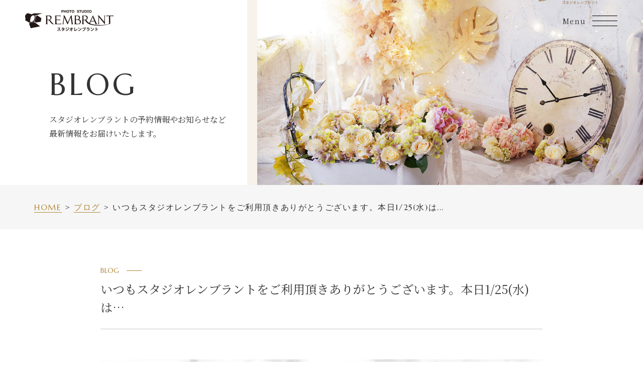

--- FILE ---
content_type: text/html; charset=UTF-8
request_url: https://rembrant.jp/blog/article/in17881159610748181/
body_size: 9180
content:
<!doctype html>
<html lang="ja"
	itemscope 
	itemtype="http://schema.org/Article" 
	prefix="og: http://ogp.me/ns#" >
<head>
	<meta charset="UTF-8">
		<meta name="viewport" content="width=1024">
		<meta name="format-detection" content="telephone=no">
	<meta name="SKYPE_TOOLBAR" content="SKYPE_TOOLBAR_PARSER_COMPATIBLE" />
	<link href="https://cdnjs.cloudflare.com/ajax/libs/font-awesome/6.1.1/css/all.min.css" rel="stylesheet">
	<link rel="preconnect" href="https://fonts.googleapis.com">
	<link rel="preconnect" href="https://fonts.gstatic.com" crossorigin>
	<link href="https://fonts.googleapis.com/css2?family=Marcellus&family=Noto+Serif+JP:wght@400;700&display=swap" rel="stylesheet">

	<!-- SCRIPT -->
	<script>
		var ua = navigator.userAgent;
		var getDevice = (function(){
			var viewportContent;
			var w = window.outerWidth;
			if( ((ua.indexOf('Android') > 0 && ua.indexOf('Mobile') == -1) || ua.indexOf('iPad') > 0 || ua.indexOf('Kindle') > 0 || ua.indexOf('Silk') > 0) && w > 767 ){
				viewportContent = "width=1024";
			}else{
				viewportContent = "width=device-width, initial-scale=1.0";
			}
			document.querySelector("meta[name='viewport']").setAttribute("content", viewportContent);
		})();
	</script>

	<title>いつもスタジオレンブラントをご利用頂きありがとうございます。本日1/25(水)は&#8230; &#8211; 京都のおしゃれな写真館 [スタジオレンブラント]</title>
<link rel='dns-prefetch' href='//s.w.org' />
		<script type="text/javascript">
			window._wpemojiSettings = {"baseUrl":"https:\/\/s.w.org\/images\/core\/emoji\/2.2.1\/72x72\/","ext":".png","svgUrl":"https:\/\/s.w.org\/images\/core\/emoji\/2.2.1\/svg\/","svgExt":".svg","source":{"concatemoji":"https:\/\/rembrant.jp\/wp-includes\/js\/wp-emoji-release.min.js?ver=4.7.3"}};
			!function(a,b,c){function d(a){var b,c,d,e,f=String.fromCharCode;if(!k||!k.fillText)return!1;switch(k.clearRect(0,0,j.width,j.height),k.textBaseline="top",k.font="600 32px Arial",a){case"flag":return k.fillText(f(55356,56826,55356,56819),0,0),!(j.toDataURL().length<3e3)&&(k.clearRect(0,0,j.width,j.height),k.fillText(f(55356,57331,65039,8205,55356,57096),0,0),b=j.toDataURL(),k.clearRect(0,0,j.width,j.height),k.fillText(f(55356,57331,55356,57096),0,0),c=j.toDataURL(),b!==c);case"emoji4":return k.fillText(f(55357,56425,55356,57341,8205,55357,56507),0,0),d=j.toDataURL(),k.clearRect(0,0,j.width,j.height),k.fillText(f(55357,56425,55356,57341,55357,56507),0,0),e=j.toDataURL(),d!==e}return!1}function e(a){var c=b.createElement("script");c.src=a,c.defer=c.type="text/javascript",b.getElementsByTagName("head")[0].appendChild(c)}var f,g,h,i,j=b.createElement("canvas"),k=j.getContext&&j.getContext("2d");for(i=Array("flag","emoji4"),c.supports={everything:!0,everythingExceptFlag:!0},h=0;h<i.length;h++)c.supports[i[h]]=d(i[h]),c.supports.everything=c.supports.everything&&c.supports[i[h]],"flag"!==i[h]&&(c.supports.everythingExceptFlag=c.supports.everythingExceptFlag&&c.supports[i[h]]);c.supports.everythingExceptFlag=c.supports.everythingExceptFlag&&!c.supports.flag,c.DOMReady=!1,c.readyCallback=function(){c.DOMReady=!0},c.supports.everything||(g=function(){c.readyCallback()},b.addEventListener?(b.addEventListener("DOMContentLoaded",g,!1),a.addEventListener("load",g,!1)):(a.attachEvent("onload",g),b.attachEvent("onreadystatechange",function(){"complete"===b.readyState&&c.readyCallback()})),f=c.source||{},f.concatemoji?e(f.concatemoji):f.wpemoji&&f.twemoji&&(e(f.twemoji),e(f.wpemoji)))}(window,document,window._wpemojiSettings);
		</script>
		<style type="text/css">
img.wp-smiley,
img.emoji {
	display: inline !important;
	border: none !important;
	box-shadow: none !important;
	height: 1em !important;
	width: 1em !important;
	margin: 0 .07em !important;
	vertical-align: -0.1em !important;
	background: none !important;
	padding: 0 !important;
}
</style>
<link rel='stylesheet' id='colorbox-theme5-css'  href='https://rembrant.jp/wp-content/plugins/jquery-colorbox/themes/theme5/colorbox.css?ver=4.6.1' type='text/css' media='screen' />
<link rel='stylesheet' id='additional-style-css'  href='https://rembrant.jp/wp-content/themes/rembrant-thema03/instory/additional-style.css?ver=4.7.3' type='text/css' media='all' />
<link rel='stylesheet' id='rembrantThema03-style-css'  href='https://rembrant.jp/wp-content/themes/rembrant-thema03/style.css?ver=4.7.3' type='text/css' media='all' />
<link rel='stylesheet' id='rembrantThema03-common-css'  href='https://rembrant.jp/_common/css/common.css?ver=20221031' type='text/css' media='all' />
<link rel='stylesheet' id='rembrantThema03-pc-css'  href='https://rembrant.jp/_common/css/pc_responsive.css?ver=20250310' type='text/css' media='screen and (min-width: 900px)' />
<link rel='stylesheet' id='rembrantThema03-sp-css'  href='https://rembrant.jp/_common/css/sp_responsive.css?ver=20250310' type='text/css' media='screen and (max-width: 899px)' />
<link rel='stylesheet' id='rembrantThema03-slider-css'  href='https://rembrant.jp/_common/css/keyV/slick.css?ver=4.7.3' type='text/css' media='all' />
<link rel='stylesheet' id='rembrantThema03-sliderTheme-css'  href='https://rembrant.jp/_common/css/keyV/slick-theme.css?ver=4.7.3' type='text/css' media='all' />
<script type='text/javascript' src='https://rembrant.jp/wp-includes/js/jquery/jquery.js?ver=1.12.4'></script>
<script type='text/javascript' src='https://rembrant.jp/wp-includes/js/jquery/jquery-migrate.min.js?ver=1.4.1'></script>
<script type='text/javascript'>
/* <![CDATA[ */
var jQueryColorboxSettingsArray = {"jQueryColorboxVersion":"4.6.1","colorboxInline":"false","colorboxIframe":"false","colorboxGroupId":"","colorboxTitle":"","colorboxWidth":"false","colorboxHeight":"false","colorboxMaxWidth":"false","colorboxMaxHeight":"false","colorboxSlideshow":"false","colorboxSlideshowAuto":"false","colorboxScalePhotos":"true","colorboxPreloading":"false","colorboxOverlayClose":"true","colorboxLoop":"true","colorboxEscKey":"true","colorboxArrowKey":"true","colorboxScrolling":"true","colorboxOpacity":"0.85","colorboxTransition":"elastic","colorboxSpeed":"350","colorboxSlideshowSpeed":"2500","colorboxClose":"close","colorboxNext":"next","colorboxPrevious":"previous","colorboxSlideshowStart":"start slideshow","colorboxSlideshowStop":"stop slideshow","colorboxCurrent":"{current} of {total} images","colorboxXhrError":"This content failed to load.","colorboxImgError":"This image failed to load.","colorboxImageMaxWidth":"90%","colorboxImageMaxHeight":"90%","colorboxImageHeight":"false","colorboxImageWidth":"false","colorboxLinkHeight":"false","colorboxLinkWidth":"false","colorboxInitialHeight":"100","colorboxInitialWidth":"300","autoColorboxJavaScript":"","autoHideFlash":"","autoColorbox":"true","autoColorboxGalleries":"","addZoomOverlay":"","useGoogleJQuery":"","colorboxAddClassToLinks":""};
/* ]]> */
</script>
<script type='text/javascript' src='https://rembrant.jp/wp-content/plugins/jquery-colorbox/js/jquery.colorbox-min.js?ver=1.4.33'></script>
<script type='text/javascript' src='https://rembrant.jp/wp-content/plugins/jquery-colorbox/js/jquery-colorbox-wrapper-min.js?ver=4.6.1'></script>
<link rel='https://api.w.org/' href='https://rembrant.jp/wp-json/' />
<link rel="EditURI" type="application/rsd+xml" title="RSD" href="https://rembrant.jp/xmlrpc.php?rsd" />
<link rel='prev' title='【わんこファッション誌CUUNに載れる✨🐶お写真大募集！！】' href='https://rembrant.jp/blog/article/cuunkeisai/' />
<link rel='next' title='🎎２月のわんこ撮影会【雛飾り＆桜背景撮影会】開催決定！！「桃の節句」のご記念&#8230;' href='https://rembrant.jp/blog/article/in17950078265518834/' />
<link rel='shortlink' href='https://rembrant.jp/?p=87406' />
<link rel="alternate" type="application/json+oembed" href="https://rembrant.jp/wp-json/oembed/1.0/embed?url=https%3A%2F%2Frembrant.jp%2Fblog%2Farticle%2Fin17881159610748181%2F" />
<link rel="alternate" type="text/xml+oembed" href="https://rembrant.jp/wp-json/oembed/1.0/embed?url=https%3A%2F%2Frembrant.jp%2Fblog%2Farticle%2Fin17881159610748181%2F&#038;format=xml" />

	<!--&#91;if lt IE 9&#93;>
	<script src="//cdn.jsdelivr.net/html5shiv/3.7.2/html5shiv.min.js"></script>
	<script src="//cdnjs.cloudflare.com/ajax/libs/respond.js/1.4.2/respond.min.js"></script>
	<!&#91;endif&#93;-->

	<!-- Global site tag (gtag.js) - Google Analytics -->
	<script async src="https://www.googletagmanager.com/gtag/js?id=G-ZV94DGRPHH"></script>
	<script>
	window.dataLayer = window.dataLayer || [];
	function gtag(){dataLayer.push(arguments);}
	gtag('js', new Date());

	gtag('config', 'G-ZV94DGRPHH');
	</script>
</head>

<body class="article-template-default single single-article postid-87406 pcStyle">
<div id="wrapper">
	<a class="skip-link screen-reader-text" href="#content">Skip to content</a>

	<header id="header">
		<div class="site-header">
						<p class="site-header__logo">
				<a href="https://rembrant.jp/" rel="home">
					<img src="/_common/image/header/logo.png" srcset="/_common/image/header/logo.png 1x, /_common/image/header/logo@2x.png 2x" width="176" alt="京都のおしゃれな写真館 [スタジオレンブラント]">
				</a>
			</p>

			<button id="toggle-button" type="button"><span>MENU</span></button>
			<div id="toggle-menu">
				<div class="gnv">
					<figure class="gnv__img objfit">
						<img src="/_common/image/header/gnv_img.jpg" width="520" height="860" alt="">
					</figure>
					<nav class="gnv__nav" role="navigation">
						<ul class="gnv__list">
							<li><a href="https://rembrant.jp/"><span class="gnv__list__mainTxt">ホーム</span><span class="gnv__list__subTxt">Home</span></a></li>
							<li><a href="https://rembrant.jp/concept/"><span class="gnv__list__mainTxt">コンセプト</span><span class="gnv__list__subTxt">Concept</span></a></li>
							<li class="photoMenu"><a href="https://rembrant.jp/photomenu/"><span class="gnv__list__mainTxt">撮影プラン</span><span class="gnv__list__subTxt">plan</span></a>
								<span id="photoMenuButton"></span>
								<ul class="gnv__subList--sp">
									<li><a href="https://rembrant.jp/photomenu/maternity/">マタニティ</a></li>
									<li><a href="https://rembrant.jp/photomenu/baby/">お宮参り＆ベビー</a></li>
									<li><a href="https://rembrant.jp/photomenu/birthdayphoto/">ハーフＢＤ&お誕生日フォト</a></li>
									<li><a href="https://rembrant.jp/photomenu/shichigosan/">七五三</a></li>
									<li><a href="https://rembrant.jp/photomenu/schoolphoto/">スクールフォト（卒園・入園・入学）</a></li>
									<li><a href="https://rembrant.jp/photomenu/jusanmairi/">10才&13参り</a></li>
								    <li><a href="https://rembrant.jp/photomenu/seijin-sotugyou/">成人式（振袖）/卒業記念(大学生)</a></li>
									<li><a href="https://rembrant.jp/photomenu/20shikiten-rental/">成人式当日振袖レンタル</a></li>
									<li><a href="https://rembrant.jp/photomenu/seijinshiki-m/">成人式（男性）</a></li>
									<li><a href="https://rembrant.jp/photomenu/familyphoto/">家族写真（私服・着付済来館）</a></li>
									<li><a href="https://rembrant.jp/photomenu/otona-dress/">還暦・大人ドレス</a></li>
									<li><a href="https://rembrant.jp/photomenu/wedding-anniversary/">結婚記念日フォト</a></li>
									<li><a href="https://rembrant.jp/photomenu/weddingphoto/">ウエディングフォト</a></li>
									<li><a href="https://rembrant.jp/photomenu/profilephoto/">プロフィール写真</a></li>
									<li><a href="https://rembrant.jp/photomenu/gmemorial/">卒業記念（小学生）</a></li>
									<li><a href="https://rembrant.jp/photomenu/gmemorial-co/">卒業記念（大学生）</a></li>
									<li><a href="https://rembrant.jp/photomenu/forpet/">ペット撮影</a></li>
								    <li><a href="https://rembrant.jp/photomenu/samuraiphoto-plan/">SAMURAI/KIMONO撮影体験</a></li>												
									<li><a href="https://rembrant.jp/photomenu/couleur-ps/">お気軽撮影会開催中</a></li>
								</ul>
							</li>
							<li><a href="https://rembrant.jp/studio/"><span class="gnv__list__mainTxt">スタジオセット</span><span class="gnv__list__subTxt">Studio Set</span></a></li>
							<li><a href="https://rembrant.jp/dress-all/"><span class="gnv__list__mainTxt">衣装ラインナップ一覧</span><span class="gnv__list__subTxt">Dress</span></a></li>
							<li><a href="https://rembrant.jp/price/"><span class="gnv__list__mainTxt">料金について</span><span class="gnv__list__subTxt">Constitution</span></a></li>
							<!--li><a href="https://rembrant.jp/preparation/"><span class="gnv__list__mainTxt">ヘアメイク</span><span class="gnv__list__subTxt">Hair make</span></a></li-->
							<li><a href="https://rembrant.jp/flow/"><span class="gnv__list__mainTxt">撮影の流れ</span><span class="gnv__list__subTxt">Flow</span></a></li>
							<!--li><a href="https://rembrant.jp/preparation/"><span class="gnv__list__mainTxt">フォトアイテム</span><span class="gnv__list__subTxt">Item</span></a></li-->
							<li><a href="https://rembrant.jp/access/"><span class="gnv__list__mainTxt">アクセス</span><span class="gnv__list__subTxt">Access</span></a></li>
							<li><a href="https://rembrant.jp/campaign/"><span class="gnv__list__mainTxt">キャンペーン</span><span class="gnv__list__subTxt">Campaign</span></a></li>
							<li><a href="https://rembrant.jp/blog/voice/"><span class="gnv__list__mainTxt">お客様の声</span><span class="gnv__list__subTxt">Voice</span></a></li>
							<li><a href="https://rembrant.jp/blog/gallery/"><span class="gnv__list__mainTxt">ギャラリー</span><span class="gnv__list__subTxt">Gallery</span></a></li>
							<li><a href="https://rembrant.jp/blog/article/"><span class="gnv__list__mainTxt">ブログ</span><span class="gnv__list__subTxt">Blog</span></a></li>
							<li><a href="https://rembrant.jp/photomenu/studiorental/"><span class="gnv__list__mainTxt">スタジオレンタルについて</span><span class="gnv__list__subTxt">rental</span></a></li>
							<li><a href="https://rembrant.jp/privacy-policy/"><span class="gnv__list__mainTxt">プライバシーポリシー</span><span class="gnv__list__subTxt">Privacy policy</span></a></li>
						</ul>
						<div class="gnv__list3">
							<p class="gnv__list3__ttl"><a href="https://rembrant.jp/photomenu/"><span class="gnv__list__mainTxt">撮影プラン</span><span class="gnv__list__subTxt">Plan</span></a></p>
							<ul class="gnv__subList--pc">
								<li><a href="https://rembrant.jp/photomenu/maternity/">マタニティ</a></li>
								<li><a href="https://rembrant.jp/photomenu/baby/">お宮参り＆ベビー</a></li>
								<li><a href="https://rembrant.jp/photomenu/birthdayphoto/">ハーフＢＤ&お誕生日フォト</a></li>
								<li><a href="https://rembrant.jp/photomenu/shichigosan/">七五三</a></li>
								<li><a href="https://rembrant.jp/photomenu/schoolphoto/">スクールフォト（入園・入学）</a></li>
								<li><a href="https://rembrant.jp/photomenu/jusanmairi/">10才&13参り</a></li>
							</ul>
							<ul class="gnv__subList--pc">
								<li><a href="https://rembrant.jp/photomenu/seijin-sotugyou/">成人式（振袖）/卒業記念(大学生)</a></li>
								<li><a href="https://rembrant.jp/photomenu/20shikiten-rental/">成人式当日振袖レンタル</a></li>
								<li><a href="https://rembrant.jp/photomenu/seijinshiki-m/">成人式（男性）</a></li>
								<li><a href="https://rembrant.jp/photomenu/familyphoto/">家族写真（私服・着付済来館）</a></li>
								<li><a href="https://rembrant.jp/photomenu/wedding-anniversary/">結婚記念日フォト</a></li>
								<li><a href="https://rembrant.jp/photomenu/otona-dress/">還暦・大人ドレス</a></li>
							</ul>
							<ul class="gnv__subList--pc">
							<li><a href="https://rembrant.jp/photomenu/profilephoto/">プロフィール写真</a></li>
								<li><a href="https://rembrant.jp/photomenu/weddingphoto/">ウエディングフォト</a></li>
								<li><a href="https://rembrant.jp/photomenu/gmemorial/">卒業記念（小学生）</a></li>
								<li><a href="https://rembrant.jp/photomenu/forpet/">ペット撮影</a></li>
								<li><a href="https://rembrant.jp/photomenu/samuraiphoto-plan/">SAMURAI/KIMONO撮影体験</a></li>								
								<li><a href="https://rembrant.jp/photomenu/couleur-ps/">お気軽撮影会開催中</a></li>

							</ul>
						</div>
						<ul class="gnv__list4">
							<li><a href="https://rembrant.jp/inquiry/"><span><span class="gnv__list__mainTxt">お問い合わせ</span><span class="gnv__list__subTxt">Contact</span></span></a></li>
							<li><a href="https://reserve.rembrant.jp/form"><span><span class="gnv__list__mainTxt">スタジオ予約</span><span class="gnv__list__subTxt">Reserve</span></span></a></li>
						</ul>
						<ul class="gnv__list5">
							<li>
<a href="https://rembrant.jp/photomenu/seijinshiki-f2/#sec-menu04"><img width="640" height="266" src="https://rembrant.jp/wp-content/uploads/2022/11/8de8ade1b9416ff1ef1e0feb911fa861-640x266.jpg" class="attachment-medium size-medium colorbox-86448 " alt="成人式当日レンタル" srcset="https://rembrant.jp/wp-content/uploads/2022/11/8de8ade1b9416ff1ef1e0feb911fa861-640x266.jpg 640w, https://rembrant.jp/wp-content/uploads/2022/11/8de8ade1b9416ff1ef1e0feb911fa861-768x319.jpg 768w, https://rembrant.jp/wp-content/uploads/2022/11/8de8ade1b9416ff1ef1e0feb911fa861.jpg 770w" sizes="(max-width: 640px) 100vw, 640px" /></a>
</li>
<li>
<a href="https://rembrant.jp/photomenu/shichigosan/#sec-menu04"><img width="640" height="266" src="https://rembrant.jp/wp-content/uploads/2025/09/acf84cfb272aab4e3b36995e4309945c-640x266.jpg" class="attachment-medium size-medium colorbox-44612 " alt="" srcset="https://rembrant.jp/wp-content/uploads/2025/09/acf84cfb272aab4e3b36995e4309945c-640x266.jpg 640w, https://rembrant.jp/wp-content/uploads/2025/09/acf84cfb272aab4e3b36995e4309945c-768x319.jpg 768w, https://rembrant.jp/wp-content/uploads/2025/09/acf84cfb272aab4e3b36995e4309945c.jpg 770w" sizes="(max-width: 640px) 100vw, 640px" /></a>
</li>
<li>
<a href="https://rembrant.jp/photomenu/baby/#sec-menu04"><img width="640" height="266" src="https://rembrant.jp/wp-content/uploads/2022/09/aef1ab597ed91adb78e9856fcfb1f1b7-640x266.jpg" class="attachment-medium size-medium colorbox-55108 " alt="" srcset="https://rembrant.jp/wp-content/uploads/2022/09/aef1ab597ed91adb78e9856fcfb1f1b7-640x266.jpg 640w, https://rembrant.jp/wp-content/uploads/2022/09/aef1ab597ed91adb78e9856fcfb1f1b7-768x319.jpg 768w, https://rembrant.jp/wp-content/uploads/2022/09/aef1ab597ed91adb78e9856fcfb1f1b7.jpg 770w" sizes="(max-width: 640px) 100vw, 640px" /></a>
</li>
<li>
<a href="https://rembrant.jp/photomenu/seijinshiki-f/#sec-menu04"><img width="640" height="266" src="https://rembrant.jp/wp-content/uploads/2022/10/8785ce55e3b6e4d1324e33a599c3a355-640x266.jpg" class="attachment-medium size-medium colorbox-55117 " alt="" srcset="https://rembrant.jp/wp-content/uploads/2022/10/8785ce55e3b6e4d1324e33a599c3a355-640x266.jpg 640w, https://rembrant.jp/wp-content/uploads/2022/10/8785ce55e3b6e4d1324e33a599c3a355-768x319.jpg 768w, https://rembrant.jp/wp-content/uploads/2022/10/8785ce55e3b6e4d1324e33a599c3a355.jpg 770w" sizes="(max-width: 640px) 100vw, 640px" /></a>
</li>
<li>
<a href="https://rembrant.jp/photomenu/seijinshiki-m/#sec-menu04"><img width="640" height="266" src="https://rembrant.jp/wp-content/uploads/2022/09/b598d8e97e09414a3bba01c9aeb94e3f-640x266.jpg" class="attachment-medium size-medium colorbox-55120 " alt="" srcset="https://rembrant.jp/wp-content/uploads/2022/09/b598d8e97e09414a3bba01c9aeb94e3f-640x266.jpg 640w, https://rembrant.jp/wp-content/uploads/2022/09/b598d8e97e09414a3bba01c9aeb94e3f-768x319.jpg 768w, https://rembrant.jp/wp-content/uploads/2022/09/b598d8e97e09414a3bba01c9aeb94e3f.jpg 770w" sizes="(max-width: 640px) 100vw, 640px" /></a>
</li>
<li>
<a href="https://rembrant.jp/photomenu/birthdayphoto/#sec-menu04"><img width="640" height="266" src="https://rembrant.jp/wp-content/uploads/2022/10/1a1a2363b976759ca7df5fcb7682f545-640x266.jpg" class="attachment-medium size-medium colorbox-55111 " alt="" srcset="https://rembrant.jp/wp-content/uploads/2022/10/1a1a2363b976759ca7df5fcb7682f545-640x266.jpg 640w, https://rembrant.jp/wp-content/uploads/2022/10/1a1a2363b976759ca7df5fcb7682f545-768x319.jpg 768w, https://rembrant.jp/wp-content/uploads/2022/10/1a1a2363b976759ca7df5fcb7682f545.jpg 770w" sizes="(max-width: 640px) 100vw, 640px" /></a>
</li>
<li>
<a href="https://rembrant.jp/photomenu/otona-dress/#sec-menu04"><img width="640" height="266" src="https://rembrant.jp/wp-content/uploads/2022/06/173450b68eed614f3f177a22e17c80ea-640x266.jpg" class="attachment-medium size-medium colorbox-55129 " alt="" srcset="https://rembrant.jp/wp-content/uploads/2022/06/173450b68eed614f3f177a22e17c80ea-640x266.jpg 640w, https://rembrant.jp/wp-content/uploads/2022/06/173450b68eed614f3f177a22e17c80ea.jpg 722w" sizes="(max-width: 640px) 100vw, 640px" /></a>
</li>
<li>
<a href="https://rembrant.jp/photomenu/forpet/#sec-menu04"><img width="640" height="266" src="https://rembrant.jp/wp-content/uploads/2024/04/wancoday-1-640x266.jpg" class="attachment-medium size-medium colorbox-135930 " alt="" srcset="https://rembrant.jp/wp-content/uploads/2024/04/wancoday-1-640x266.jpg 640w, https://rembrant.jp/wp-content/uploads/2024/04/wancoday-1-768x319.jpg 768w, https://rembrant.jp/wp-content/uploads/2024/04/wancoday-1.jpg 770w" sizes="(max-width: 640px) 100vw, 640px" /></a>
</li>
<li>
<a href="https://rembrant.jp/photomenu/wedding-anniversary/#sec-menu04"><img width="640" height="266" src="https://rembrant.jp/wp-content/uploads/2022/06/75dc6262c54f975d5354ea41b042b417-640x266.jpg" class="attachment-medium size-medium colorbox-55126 " alt="" srcset="https://rembrant.jp/wp-content/uploads/2022/06/75dc6262c54f975d5354ea41b042b417-640x266.jpg 640w, https://rembrant.jp/wp-content/uploads/2022/06/75dc6262c54f975d5354ea41b042b417-768x319.jpg 768w, https://rembrant.jp/wp-content/uploads/2022/06/75dc6262c54f975d5354ea41b042b417.jpg 770w" sizes="(max-width: 640px) 100vw, 640px" /></a>
</li>
<li>
<a href="https://rembrant.jp/photomenu/papamama-wasou/#sec-menu04"><img width="640" height="266" src="https://rembrant.jp/wp-content/uploads/2022/11/077d3cf820501c88ebf904d060c27385-640x266.jpg" class="attachment-medium size-medium colorbox-86440 " alt="" srcset="https://rembrant.jp/wp-content/uploads/2022/11/077d3cf820501c88ebf904d060c27385-640x266.jpg 640w, https://rembrant.jp/wp-content/uploads/2022/11/077d3cf820501c88ebf904d060c27385-768x319.jpg 768w, https://rembrant.jp/wp-content/uploads/2022/11/077d3cf820501c88ebf904d060c27385.jpg 770w" sizes="(max-width: 640px) 100vw, 640px" /></a>
</li>
<li>
<a href="https://rembrant.jp/photomenu/maternity/#sec-menu04"><img width="640" height="266" src="https://rembrant.jp/wp-content/uploads/2022/09/d6235bf027f640a3c065eceb6b608405-1-640x266.jpg" class="attachment-medium size-medium colorbox-55105 " alt="" srcset="https://rembrant.jp/wp-content/uploads/2022/09/d6235bf027f640a3c065eceb6b608405-1-640x266.jpg 640w, https://rembrant.jp/wp-content/uploads/2022/09/d6235bf027f640a3c065eceb6b608405-1-768x319.jpg 768w, https://rembrant.jp/wp-content/uploads/2022/09/d6235bf027f640a3c065eceb6b608405-1.jpg 770w" sizes="(max-width: 640px) 100vw, 640px" /></a>
</li>
<li>
<a href="https://rembrant.jp/photomenu/weddingphoto/#sec-menu04"><img width="640" height="266" src="https://rembrant.jp/wp-content/uploads/2022/09/844b8b604cc1d05a4dc7bad56f62668e-640x266.jpg" class="attachment-medium size-medium colorbox-55132 " alt="" srcset="https://rembrant.jp/wp-content/uploads/2022/09/844b8b604cc1d05a4dc7bad56f62668e-640x266.jpg 640w, https://rembrant.jp/wp-content/uploads/2022/09/844b8b604cc1d05a4dc7bad56f62668e-768x319.jpg 768w, https://rembrant.jp/wp-content/uploads/2022/09/844b8b604cc1d05a4dc7bad56f62668e.jpg 770w" sizes="(max-width: 640px) 100vw, 640px" /></a>
</li>
						</ul>						
					</nav>
				</div>
			</div><!-- #toggle_menu -->
		</div><!-- /.site-header -->
	</header><!-- #header -->

	<div id="content">

<!-- main START -->
<main id="main">


	<div class="page-header">
		<div class="page-header__txt">
			<p class="page-title font-en">BLOG</p>
			<div class="page-lead nodelay-active">
				<p>スタジオレンブラントの予約情報やお知らせなど<br>最新情報をお届けいたします。</p>
			</div>
		</div>
		<div class="page-header__img">
			<figure class="page-kv">
				<img src="/_common/image/keyV/kv_blog.jpg" width="960" height="460" alt="">
			</figure>
		</div>
	</div>

	<div id="breadcrumbs" class="bg-gray"><nav role="navigation"><ol itemscope itemtype="http://schema.org/BreadcrumbList" class="m-inner font-en"><li itemprop="itemListElement" itemscope itemtype="http://schema.org/ListItem"><a itemprop="item" href="https://rembrant.jp/"><span itemprop="name">HOME</span></a><meta itemprop="position" content="1"></li><li itemprop="itemListElement" itemscope itemtype="http://schema.org/ListItem"><a itemprop="item" href="https://rembrant.jp/blog/article/"><span itemprop="name">ブログ</span></a><meta itemprop="position" content="2"></li><li itemprop="itemListElement" itemscope itemtype="http://schema.org/ListItem"><span itemprop="name">いつもスタジオレンブラントをご利用頂きありがとうございます。本日1/25(水)は...</span><meta itemprop="position" content="3"></li></ol></nav></div>

	<div class="page-content m-inner_s m-pad delay-active u--t">


		<article class="detail-content">
			<div class="detail-content__ttl">
				<p class="detail-content__ttl__sub font-en"><span>BLOG</span></p>
				<h2 class="detail-content__ttl__main">いつもスタジオレンブラントをご利用頂きありがとうございます。本日1/25(水)は&#8230;</h2>
			</div>

			
			<div class="detail-content__txt">
				<div class="instory-gallery-wrap instory-gallery-wrap-1">
<div class="instory-gallery-item instory-gallery-image instory-gallery-thumbnail"><img class="colorbox-87406"  src="https://rembrant.jp/wp-content/uploads/2023/01/327006907_1152915192254353_6460367507599769928_n-1.webp"></div>
</div>
<p>いつもスタジオレンブラントをご利用頂きありがとうございます。</p>
<p>本日1/25(水)は大雪のため、臨時休業とさせて頂きます💦💦</p>
<p>お電話には出られませんが、メール、LINEには順次お返事させて頂きます。</p>
<p>問い合わせフォームはこちらから</p>
<p><a href="https://rembrant.jp/inquiry/">https://rembrant.jp/inquiry/</a></p>
<p>ご不便をおかけいたしますが、どうぞよろしくお願いいたします。</p>
			</div>
		</article>

		<ul class="pager-detail">
			<li class="prev">
									<a href="https://rembrant.jp/blog/article/in17950078265518834/" rel="next">&lt; 前の記事</a>							</li>
			<li class="list"><a href="https://rembrant.jp/blog/article/">一覧へ戻る</a></li>
			<li class="next">
									<a href="https://rembrant.jp/blog/article/cuunkeisai/" rel="prev">次の記事 &gt;</a>							</li>
		</ul>

	</div><!-- .page-content -->


<!-- main END -->
</main>



	</div><!-- #content -->

	<footer id="footer">
		<div class="site-footer">
			<div class="m-inner m-pad_l">
				<!--<div id="pagetop">
					<a href="#" class="totop">PAGETOP</a>
				</div>-->

				<div class="site-footer__info">
					<div class="site-footer__logo">
						<a href="https://rembrant.jp/" rel="home">
							<img src="/_common/image/footer/logo.png" srcset="/_common/image/footer/logo.png 1x, /_common/image/footer/logo@2x.png 2x" width="252" alt="京都のおしゃれな写真館 [スタジオレンブラント]">
						</a>
					</div>
					<!-- widget Start -->
										<div>
						<p class="mbt10">〒604-0043<br>京都市中京区石橋町（御池通り西洞院西入る南側）429番地 2階・3階</p>
						<p><a href="https://goo.gl/maps/cT1JXNRksLFwfAjC6" target="_blank" rel="noopener noreferrer" class="m-link02">Google MAP<i class="fa-solid fa-angles-right"></i></a></p>
					</div>
					<div>
						<dl class="m-floatDl">
							<div>
								<dt>TEL：</dt>
								<dd><a href="tel:0752130600" onclick="ga('send', 'event', 'engagement', 'tel-tap', 'Tel');">075-213-0600</a></dd>
							</div>
							<div>
								<dt>営業時間：</dt>
								<dd>10：00〜18：00（土日祝は19:00まで）</dd>
							</div>
							<div>
								<dt>定休日：</dt>
								<dd>毎週　月曜日・火曜日</dd>
							</div>
						</dl>
					</div>
					<!-- widget End -->
				</div><!-- /.site-footer__info -->

				<nav role="navigation" class="flex-lr">
					<ul class="site-footer__nav">
						<li><a href="https://rembrant.jp/">HOME</a></li>
						<li><a href="https://rembrant.jp/concept/">コンセプト</a></li>
						<li><a href="https://rembrant.jp/studio/">スタジオセット</a></li>
						<li><a href="https://rembrant.jp/dress-all/">衣装ラインナップ一覧</a></li>
						<li><a href="https://rembrant.jp/price/">料金について</a></li>
						<li><a href="https://rembrant.jp/preparation/">ヘアメイク</a></li>
						<li><a href="https://rembrant.jp/flow/">撮影の流れ</a></li>
						<li><a href="https://rembrant.jp/preparation/">フォトアイテム</a></li>
					</ul>
					<ul class="site-footer__nav">
						<li><a href="https://rembrant.jp/access/">アクセス</a></li>
						<li><a href="https://rembrant.jp/campaign/">キャンペーン</a></li>
						<li><a href="https://rembrant.jp/blog/voice/">お客様の声</a></li>
						<li><a href="https://rembrant.jp/blog/gallery/">ギャラリー</a></li>
						<li><a href="https://rembrant.jp/blog/article/">ブログ</a></li>
						<li><a href="https://rembrant.jp/inquiry/">お問い合わせ</a></li>
						<li><a href="https://reserve.rembrant.jp/form">予約カレンダー</a></li>
						<li><a href="https://rembrant.jp/photomenu/studiorental/">スタジオレンタル</a></li>
						<li><a href="https://rembrant.jp/privacy-policy/">プライバシーポリシー</a></li>
					</ul>
					<ul class="site-footer__nav">
						<li><a href="https://rembrant.jp/photomenu/">撮影プラン</a>
							<ul class="site-footer__nav__child">
								<li><a href="https://rembrant.jp/photomenu/maternity/">マタニティ</a></li>
								<li><a href="https://rembrant.jp/photomenu/baby/">お宮参り&ベビー</a></li>
								<li><a href="https://rembrant.jp/photomenu/birthdayphoto/">お誕生日フォト</a></li>
								<li><a href="https://rembrant.jp/photomenu/shichigosan/">七五三</a></li>
								<li><a href="https://rembrant.jp/photomenu/jusanmairi/">10才&13参り</a></li>
								<li><a href="https://rembrant.jp/photomenu/seijin-sotugyou/">成人式（振袖）/卒業記念(大学生)</a></li>
								<li><a href="https://rembrant.jp/photomenu/20shikiten-rental/">成人式(ハタチを祝う会)振袖レンタル</a></li>
								<li><a href="https://rembrant.jp/photomenu/seijinshiki-m/">成人式（男性）</a></li>
							</ul>
							<ul class="site-footer__nav__child">
								<li><a href="https://rembrant.jp/photomenu/profilephoto/">プロフィール写真</a></li>
								<li><a href="https://rembrant.jp/photomenu/wedding-anniversary/">結婚記念日フォト</a></li>
								<li><a href="https://rembrant.jp/photomenu/otona-dress/">還暦・大人ドレス</a></li>
								<li><a href="https://rembrant.jp/photomenu/weddingphoto/">ウエディングフォト</a></li>
								<li><a href="https://rembrant.jp/photomenu/gmemorial/">卒業記念(小学生)</a></li>
								<li><a href="https://rembrant.jp/photomenu/schoolphoto/">スクールフォト（入園・入学）</a></li>
								<li><a href="https://rembrant.jp/photomenu/petphoto/">ペット撮影</a></li>
								<li><a href="https://rembrant.jp/photomenu/samuraiphoto-plan/">SAMURAI/KIMONO撮影体験</a></li>										
								<li><a href="https://rembrant.jp/photomenu/couleur-ps/">お気楽撮影会について</a></li>
							</ul>
						</li>
					</ul>
				</nav>
			</div>
			<ul class="site-footer__sns">
				<li class="site-footer__sns__tel"><a href="tel:0752130600" onclick="ga('send', 'event', 'engagement', 'tel-tap', 'Tel');"><i class="fa-solid fa-phone-volume"></i> <span class="font-en">TEL</span></a></li>
				<li class="site-footer__sns__line"><a href="https://rembrant.jp/inquiry/" target="_blank" rel="noopener noreferrer"><i class="fa-solid fa-comment-dots"></i> <span class="font-en">問合せ</span></a></li>
				<li class="site-footer__sns__form"><a href="https://reserve.rembrant.jp/form"><i class="fa-solid fa-paper-plane"></i> <span class="font-en">予約カレンダー</span></a></li>
				<li class="site-footer__sns__form"><a href="#"><span class="font-en">TOP</span></a></li>
			</ul>
		</div><!-- /.site-footer -->
		<div class="site-copy">
			<p><small class="copyright">&copy; REMBRANT. All Rights Reserved.</small></p>
		</div><!-- /.site-copy -->
	</footer><!-- #footer -->
</div><!-- #wrapper -->

<!-- Jquery2.1.4 CDN START 最新版 -->
<!--[if lt IE 9]>
<script src="//ajax.googleapis.com/ajax/libs/jquery/1.11.3/jquery.min.js"></script>
<script>window.jQuery || document.write('<script src="/sample/_common/js/jquery-1.11.3.min.js.gz"><\/script>')</script>
<![endif]-->
<!--[if gte IE 9]><!-->
<script src="//ajax.googleapis.com/ajax/libs/jquery/2.1.4/jquery.min.js"></script>
<script>window.jQuery || document.write('<script src="/_common/js/jquery-2.1.4.min.js.gz"><\/script>')</script>
<!--<![endif]-->
<!-- Jquery END -->

<script type='text/javascript' src='https://rembrant.jp/_common/js/common.js?ver=2022'></script>
<script type='text/javascript' src='https://rembrant.jp/_common/js/keyV/slick.min.js?ver=2022'></script>
<script type='text/javascript' src='https://rembrant.jp/wp-content/themes/rembrant-thema03/js/skip-link-focus-fix.js?ver=20220329'></script>
<script type='text/javascript' src='https://rembrant.jp/wp-includes/js/wp-embed.min.js?ver=4.7.3'></script>

<!-- objedt-fit（IE対策）-->
<script src="//cdnjs.cloudflare.com/ajax/libs/object-fit-images/3.2.3/ofi.js"></script>
<script>objectFitImages('.objfit img');</script>






<!-- Google Code for &#38651;&#35441; Conversion Page
In your html page, add the snippet and call
goog_report_conversion when someone clicks on the
phone number link or button. -->
<script type="text/javascript">
  /* <![CDATA[ */
  goog_snippet_vars = function() {
    var w = window;
    w.google_conversion_id = 878598791;
    w.google_conversion_label = "dm_VCM6XjGgQh7X5ogM";
    w.google_remarketing_only = false;
  }
  // DO NOT CHANGE THE CODE BELOW.
  goog_report_conversion = function(url) {
    goog_snippet_vars();
    window.google_conversion_format = "3";
    var opt = new Object();
    opt.onload_callback = function() {
    if (typeof(url) != 'undefined') {
      window.location = url;
    }
  }
  var conv_handler = window['google_trackConversion'];
  if (typeof(conv_handler) == 'function') {
    conv_handler(opt);
  }
}
/* ]]> */
</script>
<script type="text/javascript"
  src="//www.googleadservices.com/pagead/conversion_async.js">
</script>

<script type="text/javascript">
  (function () {
    var tagjs = document.createElement("script");
    var s = document.getElementsByTagName("script")[0];
    tagjs.async = true;
    tagjs.src = "//s.yjtag.jp/tag.js#site=IaBVy4m";
    s.parentNode.insertBefore(tagjs, s);
  }());
</script>
<noscript>
  <iframe src="//b.yjtag.jp/iframe?c=IaBVy4m" width="1" height="1" frameborder="0" scrolling="no" marginheight="0" marginwidth="0"></iframe>
</noscript>

<script type="text/javascript" src="https://tracking.wonder-ma.com/tagmanager/index/472" charset="UTF-8"></script>

</body>
</html>


--- FILE ---
content_type: text/css
request_url: https://rembrant.jp/wp-content/themes/rembrant-thema03/instory/additional-style.css?ver=4.7.3
body_size: 294
content:
.gallery-category-list {display: flex; flex-wrap: wrap; gap: 10px; margin-bottom: 30px;}
.gallery-category-list a {display: block; padding: 5px 10px; border: 2px solid #b1873a; background-color: #ffffff; color: #b1873a; transition: background-color 1s;}
.gallery-category-list .current-cat a,
.gallery-category-list a:hover {background-color: #b1873a; color: #FFF;}

.pager-list {margin-bottom: 30px;}


--- FILE ---
content_type: text/css
request_url: https://rembrant.jp/_common/css/common.css?ver=20221031
body_size: 2591
content:
@charset "UTF-8";
/*====== reset.css =====*/
abbr, address, article, aside, audio, b, blockquote, body, canvas, caption, cite, code, dd, del, details, dfn, div, dl, dt, em, fieldset, figcaption, figure, footer, form, h1, h2, h3, h4, h5, h6, header, hgroup, html, i, iframe, img, ins, kbd, label, legend, li, mark, menu, nav, object, ol, p, pre, q, samp, section, small, span, strong, sub, summary, table, tbody, td, tfoot, th, thead, time, tr, ul, var, video { margin: 0; padding: 0; border: 0; outline: 0; font-size: 100%; vertical-align: baseline; background: 0 0; }

body { font-size: 14px; line-height: 1.4; font-family: Verdana,'ヒラギノ角ゴ Pro W3','Hiragino Kaku Gothic Pro','メイリオ','ＭＳ Ｐゴシック','MS P Gothic',sans-serif; }

article, main, aside, canvas, details, figcaption, figure, footer, header, hgroup, menu, nav, section, summary { display: block; }

ul { list-style: none; }

blockquote, q { quotes: none; }

blockquote:after, blockquote:before, q:after, q:before { content: ''; content: none; }

a { margin: 0; padding: 0; border: 0; font-size: 100%; vertical-align: baseline; background: 0 0; }

ins { background-color: #ff9; color: #000; text-decoration: none; }

mark { background-color: #ff9; color: #000; font-style: italic; font-weight: 700; }

del { text-decoration: line-through; }

abbr[title], dfn[title] { border-bottom: 1px dotted #000; cursor: help; }

table { border-collapse: collapse; border-spacing: 0; }

hr { display: block; height: 1px; border: 0; border-top: 1px solid #ccc; margin: 1em 0; padding: 0; }

address { font-style: normal; }

/*====== clearfix =====*/
.clearfix:after { content: "."; display: block; clear: both; height: 0; visibility: hidden; }

.clearfix { min-height: 1px; }

* html .clearfix { height: 1px; /*¥*/      /*/
height: auto;
overflow: hidden;
/**/ }

/*====== box-sizing =====*/
html { -webkit-box-sizing: border-box; box-sizing: border-box; }

*, *:before, *:after { -webkit-box-sizing: inherit; box-sizing: inherit; }

#wrapper { overflow: hidden; }

/*====== font =====*/
body {
    font-family: "Noto Serif JP", "Times New Roman", "ヒラギノ明朝 Pro", "Hiragino Mincho Pro", "游明朝", YuMincho, "HGS明朝E", "ＭＳ Ｐ明朝", "MS PMincho", serif;
    font-style: normal;
    color: #333;
}

h1, h2, h3, h4, h5, h6 { color: #333; line-height: 1.5; }

button, input, select, textarea { font-family: "Noto Serif JP", "Times New Roman", "ヒラギノ明朝 Pro", "Hiragino Mincho Pro", "游明朝", YuMincho, "HGS明朝E", "ＭＳ Ｐ明朝", "MS PMincho", serif;
}

.font-en,
.gnv__list__subTxt {
    font-family: 'Marcellus', serif;
}

.font-small { font-size: 0.813em; }

.font-normal { font-weight: 400; }
.font-bold { font-weight: 700; }
.font-black { font-weight: 900; }
.font-italic { font-style: italic; }

.font-ker { -webkit-font-feature-settings: "palt"; font-feature-settings: "palt"; }
.font-ker1 { letter-spacing: -0.4em; }
.font-ker2 { letter-spacing: -0.08em; }

.tleft { text-align: left; }
.tcenter { text-align: center; }
.tright { text-align: right; }

/*====== link =====*/
a { color: inherit; text-decoration: none; -webkit-transition: opacity .6s; transition: opacity .6s; }

a:hover { opacity: 0.7; }

.no-link { cursor: pointer; }

/*====== input =====*/
input, select, textarea { border-radius: 4px; border: solid 2px #c8c8c8; color: #737373; max-width: 100%; : .41em .8em; }
input, textarea { font-size: 1em; }
select { font-size: .96em; }
textarea { resize: vertical; }
label { cursor: pointer; }

/*====== button =====*/
button, input[type="submit"] { border-radius: 0; border: none; background: #b1873a; color: #fff; font-size: 1em; padding: .54em 1.6em; outline: none; cursor: pointer; }

/*====== img =====*/
img { max-width: 100%; height: auto; vertical-align: top; }
iframe { max-width: 100%; vertical-align: top; }

/*====== common style =====*/
.color-gray { color: #737373; }
.color-gold { color: #b1873a; }
.color-blue { color: #199ce8; }

.bg-gray { background: #f6f6f6; }

.w100 { width: 100%; }

.m-inner,
.m-inner_s {
    position: relative;
    display: block;
    margin-left: auto;
    margin-right: auto;
    width: 89.333%;
}
.m-inner {
    max-width: 1200px;
}
.m-inner_s {
    max-width: 880px;
}

.img-border {
    position: relative;
    display: inline-block;
    vertical-align: top;
}
.img-border::before {
    content: "";
    position: absolute;
    z-index: 1;
    top: 0;
    left: 0;
    display: block;
    border: solid 1px #dbdbdb;
    width: 100%;
    height: 100%;
}

.img-circle img {
    border-radius: 50%;
}

.flex,
.flex-wcenter,
.flex-center {
    display: -webkit-box;
    display: -ms-flexbox;
    display: flex;
}
.flex.is-wrap {
    -ms-flex-wrap: wrap;
        flex-wrap: wrap;
}
.flex-wcenter {
    -webkit-box-pack: center;
        -ms-flex-pack: center;
            justify-content: center;
}
.flex-center {
    -webkit-box-pack: center;
        -ms-flex-pack: center;
            justify-content: center;
    -webkit-box-align: center;
        -ms-flex-align: center;
            align-items: center;
}

ul.disc > li { padding-left: 1em; text-indent: 0; position: relative; }
ul.disc > li:before { content: "・"; position: absolute; left: 0; }

.m-floatDl > div {
    display: -webkit-box;
    display: -ms-flexbox;
    display: flex;
}
.m-floatDl > div > dt {
    -ms-flex-negative: 0;
        flex-shrink: 0;
}

.m-icon {
    vertical-align: middle;
    margin-bottom: 2px;
}

.mtp0 { margin-top: 0 !important; }
.mtp5 { margin-top: 5px !important; }
.mtp10 { margin-top: 10px !important; }
.mtp15 { margin-top: 15px !important; }
.mtp20 { margin-top: 20px !important; }
.mtp25 { margin-top: 25px !important; }
.mtp30 { margin-top: 30px !important; }
.mtp35 { margin-top: 35px !important; }
.mtp40 { margin-top: 40px !important; }
.mtp45 { margin-top: 45px !important; }
.mtp50 { margin-top: 50px !important; }
.mtp55 { margin-top: 55px !important; }
.mtp60 { margin-top: 60px !important; }
.mtp70 { margin-top: 70px !important; }
.mtp80 { margin-top: 80px !important; }

.mbt0 { margin-bottom: 0 !important; }
.mbt5 { margin-bottom: 5px !important; }
.mbt10 { margin-bottom: 10px !important; }
.mbt15 { margin-bottom: 15px !important; }
.mbt20 { margin-bottom: 20px !important; }
.mbt25 { margin-bottom: 25px !important; }
.mbt30 { margin-bottom: 30px !important; }
.mbt35 { margin-bottom: 35px !important; }
.mbt40 { margin-bottom: 40px !important; }
.mbt45 { margin-bottom: 45px !important; }
.mbt50 { margin-bottom: 50px !important; }
.mbt55 { margin-bottom: 55px !important; }
.mbt60 { margin-bottom: 60px !important; }
.mbt70 { margin-bottom: 70px !important; }
.mbt80 { margin-bottom: 80px !important; }

.iblock { display: inline-block; }
.block { display: block; }

.fleft { float: left; }
.fright { float: right; }

/* thumbnail */
.objfit {
    position: relative;
    display: block;
    width: 100%;
    height: 0;
	overflow: hidden;
}
.objfit .img-border {
    position: absolute;
    top: 0;
    left: 0;
    width: 100%;
    height: 100%;
}
.objfit img {
    width: 100%; height: 100%;
    -o-object-fit: cover;
       object-fit: cover;
    font-family: 'object-fit: cover;'; /*IE対策*/
    -o-object-position: 50% 50%;
       object-position: 50% 50%;
    position: absolute;
    top: 0; bottom: 0;
    left: 0; right: 0;
    margin: auto;
    -webkit-backface-visibility: hidden;
            backface-visibility: hidden;
}

/* Parallax */
.t--u {
	-webkit-transform: translate(0, -100px);
	    -ms-transform: translate(0, -100px);
	        transform: translate(0, -100px);
}
.u--t {
	-webkit-transform: translate(0, 100px);
	    -ms-transform: translate(0, 100px);
	        transform: translate(0, 100px);
}
.r--l {
	-webkit-transform: translate(100px, 0);
	    -ms-transform: translate(100px, 0);
	        transform: translate(100px, 0);
}
.l--r {
	-webkit-transform: translate(-100px, 0);
	    -ms-transform: translate(-100px, 0);
	        transform: translate(-100px, 0);
}
.s--b {
    -webkit-transform: scale(0);
        -ms-transform: scale(0);
            transform: scale(0);
}
.u--t {
	opacity: 0;
	-webkit-transition: .5s;
	transition: .5s;
}
.t--u,
.r--l,
.l--r {
	opacity: 0;
	-webkit-transition: .5s;
	transition: .5s;
	-webkit-transition-delay: .2s;
	        transition-delay: .2s;
}
.t--u.active,
.u--t.active,
.r--l.active,
.l--r.active {
    opacity: 1;
    -webkit-transform: translate(0, 0);
        -ms-transform: translate(0, 0);
            transform: translate(0, 0);
}

.s--b {
	opacity: 0;
	-webkit-transition: .8s;
	transition: .8s;
	-webkit-transition-delay: .2s;
	        transition-delay: .2s;
}
.s--b.active {
    opacity: 1;
    -webkit-transform: scale(1);
        -ms-transform: scale(1);
            transform: scale(1);
    -webkit-backface-visibility: hidden;
            backface-visibility: hidden;
}


--- FILE ---
content_type: text/css
request_url: https://rembrant.jp/_common/css/pc_responsive.css?ver=20250310
body_size: 11697
content:
@charset "UTF-8";

body,
.site-header { min-width: 1024px; }

body {
    font-size: 16px;
    line-height: 1.75;
}


/*====== Common Style =====*/
.for_tab, .for_sp { display: none !important; }

/* midashi */
    /* font size + color sub text */
.m-lb01--32,
.m-lb01--50,
.m-lb01--70,
.m-lb01-wrap {
    margin: 0 0 50px;
}
.m-lb01-wrap .m-lb01--32,
.m-lb01-wrap .m-lb01--50,
.m-lb01-wrap .m-lb01--70 {
    margin-bottom: 10px;
}
    /* font-size 32px */
.m-lb01--32,
.m-lb01--32--underline {
    font-size: 32px;
    font-weight: 400;
    line-height: 1;
}
        /* + beige border bottom short */
.m-lb01--32--underline {
    position: relative;
    padding: 0 0 43px;
    margin: 0 0 33px;
}
.m-lb01--32--underline::before {
    content: "";
    position: absolute;
    left: 0;
    bottom: 0;
    display: block;
    border-bottom: solid 1px #b1873a;
    width: 40px;
}
    /* font-size 50px */
.m-lb01--50,
.m-lb01--50--underline {
    font-size: 50px;
    font-weight: 400;
    letter-spacing: 0.1em;
    line-height: 1;
}
    /* + beige border bottom short */
.m-lb01--50--underline {
    position: relative;
    padding: 0 0 33px;
    margin: 0 0 33px;
}
.m-lb01--50--underline::before {
    content: "";
    position: absolute;
    left: 0;
    bottom: 0;
    display: block;
    border-bottom: solid 1px #b1873a;
    width: 60px;
}
    /* font-size 70px */
.m-lb01--70,
.m-lb01--70--underline {
    font-size: 70px;
    font-weight: 400;
    letter-spacing: 0.1em;
    line-height: 1;
}
        /* + beige border bottom short */
.m-lb01--70--underline {
    position: relative;
    padding: 0 0 30px;
    margin: 0 0 30px;
}
.m-lb01--70--underline::before {
    content: "";
    position: absolute;
    left: 5px;
    bottom: 0;
    display: block;
    border-bottom: solid 1px #b1873a;
    width: 30px;
}
    /* top sub color text */
.m-lb01-sub {
    color: #b1873a;
    letter-spacing: 0.1em;
    margin-bottom: 10px;
}

    /* color beige & border bottom short */
.m-lb02 {
    color: #b1873a;
    font-weight: 400;
    margin: 0 0 15px;
}
.m-lb02 > span {
    border-bottom: solid 1px;
    padding: 0 0 2px;
}

    /* text --sub */
.m-lb03 {
    font-size: 32px;
    font-weight: 400;
    margin: 0 0 30px;
}
.m-lb03__sub {
    position: relative;
    display: inline-block;
    vertical-align: middle;
    font-size: 0.5em;
    letter-spacing: 0.1em;
    padding-left: 70px;
    margin: -.5em 0 0 28px;
}
.m-lb03__sub::before {
    content: "";
    position: absolute;
    top: .75em;
    left: 0;
    display: block;
    border-top: solid 1px;
    width: 50px;
}
.m-lb03__sub2 {
    display: inline-block;
    vertical-align: middle;
    border-radius: 3px;
    background: #d9ceb8;
    font-size: 14px;
    font-weight: 400;
    text-align: center;
    width: 86px;
    height: 26px;
    line-height: 26px;
    margin: 0 5px 6px 17px;
}
.m-lb03__sub2 + .m-lb03__sub2 {
    margin-left: 5px;
}

    /* small color text + title */
.m-lb04 {
    margin: 0 0 22px;
}
.m-lb04__sub {
    display: block;
    color: #b1873a;
    font-weight: 400;
    letter-spacing: 0.1em;
    line-height: 1;
    margin-bottom: 5px;
}
.m-lb04__main {
    display: block;
    font-size: 24px;
    font-weight: 400;
}
.m-lb04__main .small {
    display: inline-block;
    font-size: 0.667em;
}
.m-lb04__main .small2 {
    display: inline-block;
    font-size: 0.583em;
}

    /* underline text + color sub */
.m-lb05 {
    border-bottom: solid 1px #c9c9c9;
    font-size: 30px;
    font-weight: 400;
    white-space: nowrap;
    padding: 0 0 10px;
    margin: 0 0 23px;
}
.m-lb05__main {
    position: relative;
}
.m-lb05__main::before {
    content: "";
    position: absolute;
    left: 0;
    bottom: -13px;
    display: block;
    border-top: solid 3px #d9d6be;
    width: 100%;
}
.m-lb05__sub {
    position: relative;
    display: inline-block;
    vertical-align: middle;
    color: #b1873a;
    font-size: 0.533em;
    margin: -.5em 0 0 12px;
}

    /* small color text --- + title */
.m-lb06 {
    margin: 0 0 35px;
}
.m-lb06__sub {
    color: #b1873a;
    font-weight: 400;
    letter-spacing: 0.1em;
    line-height: 1;
    margin-bottom: 8px;
}
.m-lb06__sub > span {
    position: relative;
    display: inline-block;
    padding-right: 60px;
}
.m-lb06__sub > span::before {
    content: "";
    position: absolute;
    top: .5em;
    right: 0;
    display: block;
    border-top: solid 1px;
    width: 50px;
}
.m-lb06__main {
    display: block;
    font-size: 32px;
    font-weight: 400;
    margin: 0;
}
.m-lb06__main .small {
    display: inline-block;
    vertical-align: middle;
    font-size: 0.5em;
    margin-bottom: .3em;
}

    /* font-size 32px */
.m-catch01 {
    font-size: 32px;
    font-weight: 400;
    margin: 0 0 15px;
}

/* link */
.m-link-underline {
    text-decoration: underline;
}

    /* -- text */
.m-link01 {
    position: relative;
    display: inline-block;
    letter-spacing: 0.1em;
    line-height: 1;
    padding-left: 80px;
}
.m-link01::before {
    content: "";
    position: absolute;
    top: .5em;
    left: 0;
    display: block;
    border-top: solid 1px;
    width: 60px;
}
    /* text >> */
.m-link02 {
    display: inline-block;
    border-bottom: solid 1px;
    color: #b1873a;
}
.m-link02 i {
    margin-left: .5em;
}

    /* button */
.m-link03 {
    display: inline-block;
    border-radius: 3em;
    border: solid 1px #c9c9c9;
    background: #fff;
    line-height: 1;
    padding: 1.1em 1.8em .9em;
}
.m-link03 .m-icon {
    margin-right: 10px;
}

/* image */
.m-shadow--rb,
.m-shadow--lb,
.m-shadow--rb--l,
.m-shadow--lb--r {
    display: inline-block;
}
.m-shadow--rb,
.m-shadow--rb img,
.m-shadow--lb,
.m-shadow--lb img,
.m-shadow--rb--l,
.m-shadow--rb--l img,
.m-shadow--lb--r,
.m-shadow--lb--r img {
    position: relative;
}
.m-shadow--rb::before,
.m-shadow--lb::before,
.m-shadow--rb--l::before,
.m-shadow--lb--r::before {
    content: "";
    position: absolute;
    display: block;
    background: #d9ceb8;
    width: 100%;
    height: 100%;
}
.m-shadow--rb::before {
    top: 10px;
    left: 10px;
}
.m-shadow--rb--l::before {
    top: 10px;
    left: 0;
    width: calc(100% + 10px);
}
.m-shadow--lb::before {
    top: 10px;
    right: 10px;
}
.m-shadow--lb--r::before {
    top: 10px;
    right: 0;
    width: calc(100% + 10px);
}

/* movie */
.m-movie {
    position: relative;
    display: block;
    background: #000;
    width: 800px;
    height: 450px;
    margin: 0 auto;
}
.m-movie > * {
    position: absolute;
    left: 0;
    top: 0;
    width: 100%;
    height: 100%;
}

/* box */
.m-para p + p {
    margin-top: 2em;
}

.m-pad {
    padding: 75px 0;
}
.m-pad_btml {
    padding: 75px 0 115px;
}
.m-pad_l {
    padding: 115px 0;
}

.flex-lr {
    display: -webkit-box;
    display: -ms-flexbox;
    display: flex;
    -webkit-box-pack: justify;
        -ms-flex-pack: justify;
            justify-content: space-between;
}
.flex-lr.is-reverse {
    -webkit-box-orient: horizontal;
    -webkit-box-direction: reverse;
        -ms-flex-direction: row-reverse;
            flex-direction: row-reverse;
}
.flex-lr.is-vcenter {
    -webkit-box-align: center;
        -ms-flex-align: center;
            align-items: center;
}

/* price */
.m-price01 {
    font-size: 15px;
    padding: 0 20px;
}

.m-price01__list {
    display: table;
    width: 100%;
}
.m-price01__row {
    display: table-row;
}
.m-price01__row > * {
    display: table-cell;
    vertical-align: middle;
}
.m-price01__ttl {
    position: relative;
    width: 14em;
    padding: 10px 1em 10px 0;
}
.m-price01__ttl::after {
    content: "";
    position: absolute;
    right: 0;
    top: 50%;
    display: block;
    border: solid transparent;
    border-left-color: #c59c6c;
    border-width: 7px 0 7px 9px;
    margin-top: -7px;
}
.m-price01__cont {
    display: -webkit-box;
    display: -ms-flexbox;
    display: flex;
    -webkit-box-align: center;
    -ms-flex-align: center;
    align-items: center;
    padding: 10px 0 10px 1.3em;
}
.m-price01__price {
    -ms-flex-negative: 0;
        flex-shrink: 0;
    font-size: 0.867em;
    line-height: 1.3;
    width: 7em;
}
.m-price01__price > * {
    display: block;
}
.m-price01__price__num {
    font-size: 1.538em;
}
.m-price01__price__text {
    font-size: 1.1em;
    margin-left: 1em;
}
.m-price01__price s {
    position: relative;
    text-decoration: none;
}
.m-price01__price s::before {
    content: "";
    position: absolute;
    left: 0;
    right: 0;
    top: .5em;
    display: block;
    border-top: solid 1px #ff0000;
}
.m-price01__equal {
    width: 2em;
}
.m-price01__box1 {
    border: solid 2px #e1d7ca;
    padding: 1em 1.5em;
}
.m-price01__plus {
    text-align: center;
    width: 3em;
}
.m-price01__box2 {
    background: #f3f2ea;
    padding: 1em 1.5em;
}

.m-price01__note {
    margin-top: 15px;
}

/* list */
.m-line-btm {
    border-bottom: solid 1px #c9c9c9;
    padding-bottom: 80px;
    margin-bottom: 70px;
}

.m-list-square > li,
.m-list-square dt {
    position: relative;
    padding-left: 1.3em;
}
.m-list-square > li::before,
.m-list-square dt::before {
    content: "■";
    position: absolute;
    top: 0;
    left: 0;
    color: #b1873a;
}
ul.m-list-square {
    margin-bottom: -5px;
}
ul.m-list-square > li {
    margin-bottom: 5px;
}

    /* float list */
.m-list01 {
    display: -webkit-box;
    display: -ms-flexbox;
    display: flex;
}
.m-list01 > dt {
    -ms-flex-negative: 0;
        flex-shrink: 0;
}
.m-list01--360,
.m-list01--255 {
    display: -webkit-box;
    display: -ms-flexbox;
    display: flex;
    -ms-flex-wrap: wrap;
        flex-wrap: wrap;
    margin: 0 -60px -60px 0;
}
.m-list01--360 li,
.m-list01--255 li {
    padding: 0 60px 60px 0;
}
.m-list01--360 li {
    width: 33.333%;
}
.m-list01--255 li {
    width: 25%;
}

    /* dt & li list mark square + dd color gray */
.m-list02 > div + div {
    margin-top: 18px;
}
.m-list02 dt {
    position: relative;
    padding-left: 1.3em;
}
.m-list02 dt::before {
    content: "■";
    position: absolute;
    top: 0;
    left: 0;
    color: #b1873a;
}
.m-list02 dt {
    margin-bottom: 2px;
}
.m-list02 dd {
    color: #737373;
}

    /* border 2column */
.m-list03 > div {
    display: -webkit-box;
    display: -ms-flexbox;
    display: flex;
    padding: 25px 0;
}
.m-list03 > div:not(.noborder) {
    border-bottom: solid 1px #c9c9c9;
}
.m-list03 dt {
    -ms-flex-negative: 0;
        flex-shrink: 0;
}
.m-list03__dsr {
    display: block;
    color: #737373;
    font-size: 0.875em;
    margin-left: -1.5em;
}


/*====== header =====*/
.site-header {
    position: fixed;
    z-index: 100;
    top: 0;
    left: 0;
    width: 100%;
}
.site-header__logo {
    position: relative;
    z-index: 100;
    display: inline-block;
    font-size: 1em;
    padding: 20px 50px;
    margin: 0;
}

#toggle-button {
    position: absolute;
    z-index: 100;
    top: 0;
    right: 35px;
    display: block;
    border: none;
    background: transparent;
    color: inherit;
    width: 82px;
    height: 82px;
    padding: 0;
    cursor: pointer;
}
#toggle-button::before {
    content: "Menu";
    -webkit-transform: translate(-100%, 0);
            transform: translate(-100%, 0);
    display: inline-block;
    font-size: 14px;
    letter-spacing: 0.1em;
    line-height: 1;
    margin-right: 2em;
}
#toggle-button span,
#toggle-button span::before,
#toggle-button span::after {
    position: absolute;
    background: #000;
    height: 1px;
}
#toggle-button span {
    top: 50%;
    left: 50%;
    display: block;
    font-size: 0;
    width: 50px;
    margin: 0 0 0 -25px;
}
#toggle-button span::before,
#toggle-button span::after {
    content: "";
    right: 0;
    width: 100%;
    -webkit-transition: .3s;
    transition: .3s;
}
#toggle-button span::before {
    top: -10px;
}
#toggle-button span::after {
    top: 10px;
}

#toggle-menu {
    display: none;
    position: fixed;
    z-index: 99;
    top: 0;
    left: 0;
    background: #fff;
    width: 100%;
    height: 100%;
}

.gnv {
    display: -webkit-box;
    display: -ms-flexbox;
    display: flex;
    width: 100%;
    height: 100%;
    overflow: auto;
    -webkit-overflow-scrolling: touch;
}
.gnv__img {
    /*min-width: 520px;
    width: 32.5%;
    min-height: 800px;*/
    max-width: 400px;
    width: 25%;
    height: 100%;
}
.gnv__img img {
    -o-object-position: center bottom;
       object-position: center bottom;
}
.gnv__nav {
    /*width: 67.5%;
    padding: 130px 0 0;*/
    width: 100%;
    padding-top: 115px;
}
.gnv__navBtn__ttl {
    color: #707070;
    letter-spacing: 0.075em;
    text-align: center;
    margin: 0 0 10px;
}
.gnv__navBtn__icon img {
    margin: 0 auto;
}
.gnv__navCont {
    direction: ltr;
}
.gnv__navCont__ttl {
    font-size: 30px;
    font-weight: 400;
    margin: 0 0 20px;
}
.gnv__navCont__link {
    text-align: right;
    margin: 45px 0 0;
}
.gnv__navCont__bnrBox {
    display: -webkit-box;
    display: -ms-flexbox;
    display: flex;
    -webkit-box-pack: justify;
    -ms-flex-pack: justify;
    justify-content: space-between;
    margin-top: 55px;
}
.gnv__navCont__bnr {
    width: 48.333%;
}

/* new */
.gnv__list {
    display: -webkit-box;
    display: -ms-flexbox;
    display: flex;
    -webkit-box-orient: vertical;
    -webkit-box-direction: normal;
    -ms-flex-direction: column;
    flex-direction: column;
    -ms-flex-wrap: wrap;
    flex-wrap: wrap;
    height: 620px;
    margin-left: 7.14%;
}
.gnv__list li {
    width: 22.2em;
    margin: 17px 0;
}
.gnv__list li.photoMenu {
    display: none;
}
.gnv__list a {
    padding: .5em 0;
}
.gnv__list__mainTxt {
    font-size: 20px;
    white-space: nowrap;
}
.gnv__list__subTxt {
    color: #b1873a;
    font-size: 14px;
    white-space: nowrap;
    margin-left: 1em;
}

.gnv__subList--sp {
    display: none;
}

.gnv__list3 {
    position: relative;
    padding: 7px 0 0 290px;
    margin: -18px -125px 80px 7.14%;
}
.gnv__list3__ttl {
    position: absolute;
    left: 0;
    top: 0;
    color: #b1873a;
}
.gnv__subList--pc {
    font-size: 14px;
}
.gnv__subList--pc li {
    margin-bottom: 18px;
}

.gnv__list4 {
    display: -webkit-box;
    display: -ms-flexbox;
    display: flex;
    border-top: solid 1px #dadada;
    border-bottom: solid 1px #dadada;
    margin: 0 0 45px;
}
.gnv__list4 li {
    width: 50%;
}
.gnv__list4 li + li {
    position: relative;
}
.gnv__list4 li + li::before {
    content: "";
    position: absolute;
    left: 0;
    top: 40px;
    bottom: 40px;
    border-left: solid 1px #f2efe9;
}
.gnv__list4 a {
    display: -webkit-box;
    display: -ms-flexbox;
    display: flex;
    -webkit-box-pack: center;
    -ms-flex-pack: center;
    justify-content: center;
    -webkit-box-align: center;
    -ms-flex-align: center;
    align-items: center;
    height: 150px;
    padding: 0 20px;
}
.gnv__list4 .gnv__list__mainTxt {
    font-size: 24px;
}
.gnv__list4 a > span {
    position: relative;
    padding-left: 70px;
}
.gnv__list4 a > span::before {
    content: "→";
    content: "\f061";
    font-family: "Font Awesome 5 Free";
    font-weight: 900;
    position: absolute;
    left: 0;
    top: 50%;
    display: block;
    border-radius: 50%;
    background: #f2efe9;
    color: #b1873a;
    font-size: 14px;
    text-align: center;
    width: 50px;
    height: 50px;
    line-height: 50px;
    margin-top: -25px;
}

.gnv__list5 {
    text-align: center;
    padding-bottom: 50px;
}
.gnv__list5 li {
    display: inline-block;
    margin: 5px;
}
.gnv__list5 li img {
    max-width: 335px;
}

@media screen and (min-width: 1400px) {
    .gnv__list {
        height: 380px;
    }
    .gnv__list3 {
        padding-left: 20.92%;
    }
    .gnv__subList--pc {
        display: inline-block;
        margin-right: 125px;
    }
}

#gnvSliderNav {
    position: relative;
    cursor: pointer;
}
#gnvSliderNav::before {
    content: "";
    position: absolute;
    top: 55px;
    left: 0;
    display: block;
    border-top: solid 1px #c9c9c9;
    width: 100%;
}
#gnvSliderNav .slick-list {
    padding: 0 6.2444% 0 3.0148%;
}
#gnvSliderNav .slick-slide img {
    -webkit-transform: scale(.5);
            transform: scale(.5);
    -webkit-transform-origin: center top;
            transform-origin: center top;
    -webkit-transition: -webkit-transform .4s;
    transition: -webkit-transform .4s;
    transition: transform .4s;
    transition: transform .4s, -webkit-transform .4s;
}
#gnvSliderNav .slick-current img {
    -webkit-transform: scale(1);
            transform: scale(1);
}
#gnvSliderNav .slick-prev,
#gnvSliderNav .slick-next {
    margin-top: -30px;
}
#gnvSliderNav .slick-prev {
    left: 10.5%;
}
#gnvSliderNav[dir='rtl'] .slick-prev {
    left: 16.1%;
    left: calc(10.5% + 60px);
}
#gnvSliderNav .slick-next {
    left: 16.1%;
    left: calc(10.5% + 60px);
}
#gnvSliderNav[dir='rtl'] .slick-next {
    left: 10.5%;
}

#gnvSliderMain {
    max-width: 600px;
    padding: 0 0 60px;
    margin: 170px auto 0;
}

/* menu Open */
.gnvOpen {
    overflow: hidden;
}

.gnvOpen #toggle-button::before {
    content: "Close";
}
.gnvOpen #toggle-button span {
    background: transparent;
}
.gnvOpen #toggle-button span::before,
.gnvOpen #toggle-button span::after {
    top: 0;
}
.gnvOpen #toggle-button span::before {
    -webkit-transform: rotate(-24deg) translateY(0px);
        transform: rotate(-24deg) translateY(0px);
}
.gnvOpen #toggle-button span::after {
    width: 100%;
    -webkit-transform: rotate(24deg) translateY(0px);
        transform: rotate(24deg) translateY(0px);
}

/* Top kv */
.kv {
    position: relative;
    overflow: hidden;
}
.kv img {
    width: 100%;
}
.kv__box {
    display: -webkit-box;
    display: -ms-flexbox;
    display: flex;
    -webkit-box-align: end;
        -ms-flex-align: end;
            align-items: flex-end;
    width: 100%;
    height: 100vh;
}
.kv__left {
    width: 50%;
    padding: 5%;
}
.kv__right {
    width: 50%;
    height: 100%;
}
.kv__txt {
    position: absolute;
    left: 0;
    bottom: 0;
    width: 50%;
    padding: 5% 5% 28.5%;
}
.kv__txt__main {
    font-size: 30px;
    letter-spacing: 0.075em;
    line-height: 1.6;
}
.kv__txt__en {
    color: #777;
    font-size: 12px;
    letter-spacing: 0.1em;
    margin-top: 20px;
}
.kv__en {
    position: absolute;
    right: 0;
    bottom: 0;
    color: #b1873a;
    font-size: 144px;
    font-size: 8.85vw;
    letter-spacing: 0.1em;
    line-height: .7;
    margin-right: -.2em;
    opacity: .4;
}

/* Page Header */
.page-header {
    display: -webkit-box;
    display: -ms-flexbox;
    display: flex;
    -webkit-box-align: center;
        -ms-flex-align: center;
            align-items: center;
}
.page-header__txt {
    width: 40%;
    padding: 4% 30px 0 7.625%;
}
.page-header__img {
    width: 60%;
}

.page-header--nokv {
    padding: 100px 0 80px;
}
.page-header--nokv .page-header__txt {
    width: 100%;
}

.page-title {
    font-size: 60px;
    font-size: 3.7vw;
    font-weight: 400;
    letter-spacing: 0.1em;
    line-height: 1;
}

.page-lead {
    margin-top: 25px;
}
.page-lead.nodelay-active {
    -webkit-transform: translate(-100px, 0);
            transform: translate(-100px, 0);
    opacity: 0;
    -webkit-transition: .5s;
    transition: .5s;
}
.page-lead.nodelay-active.active {
    opacity: 1;
    -webkit-transform: translate(0, 0);
            transform: translate(0, 0);
}

.page-kv,
.page-kv2,
.page-kv img {
    position: relative;
}
.page-kv::before {
    content: "";
    position: absolute;
    top: 0;
    right: 20px;
    display: block;
    background: #b1873a;
    width: 100%;
    height: 100%;
    opacity: .1;
}
.page-kv img,
.page-kv2 img {
    width: 100%;
}

/* breadcrumbs */
#breadcrumbs {
    padding: 30px 0;
}
#breadcrumbs li {
    display: inline-block;
    letter-spacing: 0.1em;
    line-height: 1;
}
#breadcrumbs li::after {
    content: ">";
    margin: 0 .4em;
}
#breadcrumbs li:last-child::after {
    display: none;
}
#breadcrumbs a {
    border-bottom: solid 1px;
    color: #b1873a;
}

/* Page Content */
.page-content.m-pad {
    padding-bottom: 115px;
}


/*====== footer =====*/
#pagetop {
    position: fixed;
    right: 20px;
    bottom: 100px;
}
#pagetop a {
    position: relative;
    display: inline-block;
    border-radius: 50%;
    border: solid 1px #c9c9c9;
    background: #fff;
    font-size: 0;
    width: 60px;
    height: 60px;
}
#pagetop a::before {
    content: "";
    position: absolute;
    left: 50%;
    top: 50%;
    -webkit-transform: rotate(45deg);
            transform: rotate(45deg);
    display: block;
    border-left: solid 1px #c9c9c9;
    border-top: solid 1px #c9c9c9;
    width: 18px;
    height: 18px;
    margin: -5px 0 0 -9px;
}

.site-footer {
    border-top: solid 1px #c9c9c9;
}
.site-footer__info {
    display: -webkit-box;
    display: -ms-flexbox;
    display: flex;
    -webkit-box-pack: justify;
        -ms-flex-pack: justify;
            justify-content: space-between;
    margin: 0 0 75px;
}
.site-footer__info > * + * {
    margin-left: 40px;
}
.site-footer__logo {
    padding: 5px 0;
}
.site-footer__nav > li {
    white-space: nowrap;
}
.site-footer__nav > li + li {
    margin-top: 10px;
}
.site-footer__nav a {
    position: relative;
    display: block;
    padding-left: 20px;
}
.site-footer__nav a::before {
    content: "";
    position: absolute;
    top: .7em;
    left: 0;
    display: block;
    border-top: solid 1px #b1873a;
    width: 10px;
}
.site-footer__nav a + .site-footer__nav__child {
    margin-top: 10px;
}
.site-footer__nav__child {
    display: inline-block;
    vertical-align: top;
    margin-left: 20px;
}
.site-footer__nav__child + .site-footer__nav__child {
    margin: -1.8em 0 0 65px;
}
.site-footer__nav__child a {
    padding-top: 5px;
    padding-bottom: 5px;
}
.site-footer__nav__child li:first-child a {
    padding-top: 0;
}
.site-footer__nav__child li:last-child a {
    padding-bottom: 0;
}
.site-footer__nav__child a::before {
    top: 0;
    border-top: none;
    border-left: solid 1px #dbdbdb;
    width: 0;
    height: 100%;
}
.site-footer__sns {
    position: fixed;
    z-index: 50;
    right: 20px;
    bottom: 20px;
    white-space: nowrap;
    opacity: 0;
    -webkit-transition: opacity .4s;
    transition: opacity .4s;
}
.site-footer__sns.is-show {
    opacity: 1;
}
.site-footer__sns li {
    display: inline-block;
    margin: 0 3px;
}
.site-footer__sns a {
    display: inline-block;
    border-radius: 3em;
    border: solid 1px #c9c9c9;
    background: #fff;
    letter-spacing: 0.1em;
    line-height: 1;
    padding: 1em 1.8em;
}
.site-footer__sns .m-icon {
    margin-right: 10px;
}
.site-footer__sns i {
    font-size: 20px;
    margin-right: 5px;
}
.site-footer__sns__tel i {
    color: #888;
}
.site-footer__sns__line i {
    color: #07c153;
}
.site-footer__sns__form i {
    color: #b1873a;
}

/*#pagetop {
	position: absolute;
    right: 0;
    bottom: 100%;
    padding: 15px 33px;
}
#pagetop a {
    position: relative;
    display: inline-block;
    text-decoration: none;
    padding-top: 12px;
}
#pagetop a:before,
#pagetop a:after {
    content: "";
    position: absolute;
    left: 50%;
    top: 0;
    display: block;
    background: #111;
    width: 1px;
    height: 35px;
    -webkit-transform-origin: 50% 0;
        -ms-transform-origin: 50% 0;
            transform-origin: 50% 0;
}
#pagetop a:before {
    -webkit-transform: rotate(60deg);
        -ms-transform: rotate(60deg);
            transform: rotate(60deg);
}
#pagetop a:after {
    -webkit-transform: rotate(-60deg);
        -ms-transform: rotate(-60deg);
            transform: rotate(-60deg);
}
#pagetop .font-en {
    font-size: 12px;
    font-weight: 700;
    line-height: 1;
}*/

.site-copy {
    position: relative;
    border-top: solid 1px #c9c9c9;
    text-align: center;
    padding: 42px 0;
}
.copyright {
    color: #c9c9c9;
    font-size: 0.875em;
}


/*====== TOP =====*/
.detail-link {
    position: absolute;
    top: 10px;
    right: 0;
}

/* news */
#newsSlider {
    margin-right: -10%;
    margin-bottom: 70px;
}
#newsSlider .slick-list {
    padding-right: 7.14%;
}
#newsSlider .slick-slide {
    margin-right: 60px;
}
#newsSlider .objfit {
    padding-top: 100%;
}
/*#newsSlider a:hover {
    opacity: 1;
}
#newsSlider a img {
    transition: transform .4s;
}
#newsSlider a:hover img {
    transform: scale(1.14);
}*/

.news-list {
    display: -webkit-box;
    display: -ms-flexbox;
    display: flex;
    -ms-flex-wrap: wrap;
        flex-wrap: wrap;
    margin: -30px;
}
.news-list__box {
    width: 25%;
    padding: 30px;
}
.news-list__box a {
    display: block;
}
.news-list__img {
    padding-top: 100%;
}
.news-list__txt {
    margin-top: 25px;
}
.news-list__ttl {
    font-size: 1.125em;
    font-weight: 400;
}

/* intro */
#sec-intro {
    position: relative;
    padding: 0 0 120px;
}
#sec-intro::before {
    content: "";
    position: absolute;
    top: 0;
    left: 0;
    display: block;
    background: #fff;
    width: 100%;
    height: 60px;
    height: 3.72vw;
}

.intro-head {
    display: -webkit-box;
    display: -ms-flexbox;
    display: flex;
    -webkit-box-align: center;
        -ms-flex-align: center;
            align-items: center;
    -webkit-box-orient: horizontal;
    -webkit-box-direction: reverse;
        -ms-flex-direction: row-reverse;
            flex-direction: row-reverse;
    width: 100%;
    margin: 0 0 10px;
}
.intro-head__img {
    width: 55%;
}
.intro-head__txt {
    width: 45%;
    padding: 60px 0 0 10px;
}

.intro-cont {
    position: relative;
    line-height: 3;
    padding: 95px 0 105px;
}
.intro-cont__en {
    position: absolute;
    top: 44.5%;
    left: -2.1em;
    color: #b1873a;
    font-size: 150px;
    font-size: 8.85vw;
    letter-spacing: 0.1em;
    line-height: .7;
    white-space: nowrap;
    opacity: .1;
}
.intro-cont__txt p + p {
    margin-top: 3em;
}
.intro-cont__img1 {
    position: absolute;
    top: 12.3%;
    right: 17.5%;
    max-width: 15%;
}
.intro-cont__img2 {
    position: absolute;
    top: 42.8%;
    right: 0;
    max-width: 27.5%;
}
.intro-cont__img2::after {
    content: "";
    position: absolute;
    left: 0;
    bottom: 0;
    -webkit-transform: translate(-50%, 50%);
            transform: translate(-50%, 50%);
    display: block;
    background: url("../image/top/logo_circle.png") 50% 50% no-repeat;
    background-size: contain;
    width: 140px;
    height: 140px;
}
.intro-cont__img2::before,
.intro-cont__img2 img {
    z-index: 1;
}

.intro-pet {
    display: -webkit-box;
    display: -ms-flexbox;
    display: flex;
    -webkit-box-align: center;
        -ms-flex-align: center;
            align-items: center;
    background: #fff;
    margin: 0 auto 120px;
}
.intro-pet__img {
    -ms-flex-item-align: stretch;
        align-self: stretch;
    width: 45%;
}
.intro-pet__img figure {
    position: relative;
    min-height: 300px;
    height: 100%;
    overflow: visible;
}
.intro-pet__img figure::before {
    content: "";
    position: absolute;
    top: 0;
    left: 20px;
    display: block;
    background: #d9ceb8;
    width: 100%;
    height: 100%;
}
.intro-pet__txt {
    width: 55%;
    padding: 40px 40px 40px 50px;
}

.intro-movie {
    text-align: center;
}

/* feature */
#sec-feature {
    padding: 110px 0 120px;
}

.feature-box {
    position: relative;
    display: -webkit-box;
    display: -ms-flexbox;
    display: flex;
    -webkit-box-align: end;
        -ms-flex-align: end;
            align-items: flex-end;
}
.feature-box::before {
    content: "";
    position: absolute;
    left: 0;
    bottom: 0;
    display: block;
    background: #f2efea;
    width: 100%;
    height: 250px;
}
.feature-box > * {
    position: relative;
}
.feature-box:nth-child(odd) {
    -webkit-box-orient: horizontal;
    -webkit-box-direction: reverse;
        -ms-flex-direction: row-reverse;
            flex-direction: row-reverse;
}
.feature-box + .feature-box {
    margin-top: 100px;
}
.feature-box__img {
    width: 67.375%;
}
.feature-box__txt {
    font-size: 20px;
    width: 32.625%;
    height: 290px;
    padding: 0 20px;
}

/* studio set */
#sec-studio {
    position: relative;
}
#sec-studio::before {
    content: "";
    position: absolute;
    left: 0;
    bottom: 0;
    display: block;
    background: #e5e3db;
    width: 100%;
    height: 364px;
}

#studioSlider {
    position: relative;
    padding: 30px 40px 40px;
    margin: 0 -40px 45px;
}
#studioSlider::after {
    content: "";
    position: absolute;
    top: 0;
    left: 0;
    display: block;
    background: url("../image/top/studio_img_deco.png") 50% 0 no-repeat;
    width: 100%;
    height: 100%;
    pointer-events: none;
}

/* menu */
.menuBanner-list {
    display: -webkit-box;
    display: -ms-flexbox;
    display: flex;
    -ms-flex-wrap: wrap;
        flex-wrap: wrap;
    margin: 55px -40px -40px 0;
}
.menuBanner-list li {
    width: 33.333%;
    padding: 0 40px 40px 0;
}

.menuBanner-list2 {
    display: -webkit-box;
    display: -ms-flexbox;
    display: flex;
    -ms-flex-wrap: wrap;
        flex-wrap: wrap;
    -webkit-box-pack: center;
        -ms-flex-pack: center;
            justify-content: center;
    gap: 50px;
}
.menuBanner-list2 li {
    width: 140px;
    text-align: center;
    line-height: 1.23077;
}
.menuBanner-list2 a {
    display: block;
    color: inherit;
    font-size: 13px;
}
.menuBanner-list2 a:hover {
    opacity: 1;
}
.menuBanner-list2 .image {
    position: relative;
}
.menuBanner-list2 .image figure {
    display: block;
    position: relative;
    width: 140px;
    height: auto;
    margin-bottom: 8px;
}
.menuBanner-list2 .image figure img {
    -webkit-transition: -webkit-transform 0.3s;
    transition: -webkit-transform 0.3s;
    transition: transform 0.3s;
    transition: transform 0.3s, -webkit-transform 0.3s;
    -webkit-transform-origin: bottom;
            transform-origin: bottom;
    border-radius: 70px;
}
.menuBanner-list2 a:hover .image figure img {
    -webkit-transform: scale(1.1);
            transform: scale(1.1);
}
.menuBanner-list2 .image .arrow-right {
    display: block;
    position: absolute;
    right: 0;
    bottom: 0;
    width: 30px;
    height: 30px;
    border-radius: 100%;
    background: #b1873a;
    z-index: 1;
}
.menuBanner-list2 .image .arrow-right span {
    display: block;
    position: relative;
    z-index: 1;
    width: 30px;
    height: 30px;
    border-radius: 100%;
    background: transparent;
    -webkit-transition: background 0.3s;
    transition: background 0.3s;
}
.menuBanner-list2 a:hover .image .arrow-right span {
    background: #fe6a80;
}
.menuBanner-list2 .image .arrow-right span::before,
.menuBanner-list2 .image .arrow-right span::after {
    content: "";
    display: block;
    position: absolute;
    z-index: 1;
    top: 50%;
    -webkit-transform: translate3d(-50%, -50%, 0px);
            transform: translate3d(-50%, -50%, 0px);
    background: #fff;
}
.menuBanner-list2 .image .arrow-right span::before {
    left: 65%;
    width: 8px;
    -webkit-clip-path: polygon(0 0, 100% 50%, 0 100%);
            clip-path: polygon(0 0, 100% 50%, 0 100%);
    height: calc(tan(60deg)* 10px / 2);
}
.menuBanner-list2 .image .arrow-right span::after {
    left: 35%;
    width: 10px;
    height: 2px;
}

.campaign {
    margin: 80px 0 0;
}
.campaign__ttl {
    position: relative;
    text-align: center;
    padding: 35px;
}
.campaign__ttl::before {
    content: "CAMPAIGN";
    position: absolute;
    top: 0;
    left: 0;
    right: 0;
    bottom: 0;
    margin: auto;
    color: #b1873a;
    font-family: 'Marcellus', serif;
    font-size: 160px;
    font-weight: 400;
    letter-spacing: 0.1em;
    line-height: .7;
    height: .7em;
    opacity: .1;
}
.campaign__ttl__main {
    position: relative;
    margin: 0;
}
.campaign__box {
    background: #fff;
    padding: 60px 50px;
}

#campaignSlider {
    padding: 0 25px;
}
#campaignSlider .slick-slide {
    margin: 0 15px;
}

/* gallery */
#gallerySlider {
    margin-right: -10%;
    margin-bottom: 70px;
}
#gallerySlider .slick-list {
    padding-right: 10.14%;
}
#gallerySlider .slick-slide {
    margin-right: 60px;
}

.gallery-list {
    display: -webkit-box;
    display: -ms-flexbox;
    display: flex;
    -ms-flex-wrap: wrap;
        flex-wrap: wrap;
    margin: -30px;
}
.gallery-list__box {
    width: 33.333%;
    padding: 30px;
}
.gallery-list__img {
    padding-top: 100%;
    margin-bottom: 25px;
}

/* blog */
.blog-list .objfit {
    padding-top: 100%;
}
.blog-list__box {
    display: table;
    width: 100%;
}
.blog-list__box + .blog-list__box {
    margin-top: 40px;
}
.blog-list__img,
.blog-list__txt {
    display: table-cell;
    vertical-align: middle;
}
.blog-list__img {
    border: solid 1px #c9c9c9;
    width: 29.54%;
}
.blog-list__txt {
    border-top: solid 1px #c9c9c9;
    border-bottom: solid 1px #c9c9c9;
    width: 70.46%;
    padding: 50px;
}
.blog-list__date {
    letter-spacing: 0.1em;
    margin: 0 0 10px;
}
.blog-list__ttl {
    font-size: 1.125em;
    margin: 0 0 20px;
}
.blog-list__link {
    text-align: right;
}

/* voice */
.voice-list {
    display: -webkit-box;
    display: -ms-flexbox;
    display: flex;
    -ms-flex-wrap: wrap;
        flex-wrap: wrap;
    margin: 0 -60px -40px 0;
}
.voice-list .objfit {
    padding-top: 100%;
}
.voice-list__box {
    width: 50%;
    padding: 0 60px 40px 0;
}
.voice-list__innerBox {
    position: relative;
    display: -webkit-box;
    display: -ms-flexbox;
    display: flex;
    -webkit-box-align: center;
        -ms-flex-align: center;
            align-items: center;
    background: #f6f6f6;
    padding: 30px;
}
.bg-gray .voice-list__innerBox {
    background: #fff;
}
.voice-list__innerBox::before {
    content: "";
    position: absolute;
    top: 0;
    right: 0;
    display: block;
    border-style: solid;
    border-color: #b1873a #b1873a transparent transparent;
    border-width: 20px;
}
.voice-list__img {
    width: 43.13%;
}
.voice-list__txt {
    font-size: 1.125em;
    width: 56.87%;
    padding-left: 30px;
}

/* access */
#sec-access .m-lb01--50 {
    margin-right: 95px;
}
#sec-access .m-map {
    margin-top: 50px;
}

.access-list > div {
    margin: 0 0 7px;
}
.access-list > div > dt {
    color: #b1873a;
    width: 4.8em;
}


/*====== concept =====*/
/* intro */
.concept-intro {
    position: relative;
    z-index: 1;
}
.concept-intro .m-inner {
    padding-bottom: 170px;
}
.concept-intro__en {
    position: absolute;
    top: 65px;
    right: -.06em;
    color: #b1873a;
    font-size: 200px;
    font-size: 12.37vw;
    line-height: .7;
    white-space: nowrap;
    opacity: .1;
}
.concept-intro__left {
    width: 35%;
    padding: 115px 0 80px;
}
.concept-intro__left figure {
    margin-top: 75px;
}
.concept-intro__right {
    line-height: 2;
    width: 57%;
    padding: 175px 0 70px;
}
.concept-intro__img {
    position: absolute;
    left: 0;
    bottom: 0;
    -webkit-transform: translate(0, 50%);
            transform: translate(0, 50%);
}

/* reason */
.concept-reason {
    padding: 285px 0 115px;
}
.concept-reason .flex-lr > * + * {
    margin-left: 80px;
}

/* howto */
.concept-howto__box {
    padding: 70px 0 77px;
    margin-left: 100px;
}
.concept-howto__box + .concept-howto__box {
    border-top: solid 1px #c9c9c9;
}
.concept-howto__box .m-shadow--lb {
    margin-left: 10px;
}
.concept-howto__box__left {
    width: 49.545%;
}
.concept-howto__box__right {
    width: 46.181%;
}
.concept-howto__flow-list {
    list-style: none;
    display: -webkit-box;
    display: -ms-flexbox;
    display: flex;
    -webkit-box-pack: justify;
        -ms-flex-pack: justify;
            justify-content: space-between;
}
.concept-howto__flow-list li {
    position: relative;
    text-align: center;
}
.concept-howto__flow-list li + li {
    margin-left: 22px;
}
.concept-howto__flow-list .num {
    position: absolute;
    top: 0;
    left: 0;
    font-size: 40px;
    font-weight: 400;
    letter-spacing: 0.1em;
    line-height: .8;
}
.concept-howto__flow-list .ttl {
    font-weight: 400;
    margin: 15px -1em 0;
}
.concept-howto__studio-list {
    display: -webkit-box;
    display: -ms-flexbox;
    display: flex;
    -webkit-box-pack: justify;
        -ms-flex-pack: justify;
            justify-content: space-between;
    margin-top: 35px;
}
.concept-howto__studio-list li {
    background: #f6f6f6;
    text-align: center;
    width: 48.636%;
    padding: 55px 0 35px;
}
.concept-howto__studio-list .ttl {
    color: #b1873a;
    font-size: 30px;
    font-weight: 400;
    letter-spacing: 0.1em;
    line-height: 1;
    margin: 0 0 40px;
}
.concept-howto__studio-list figure {
    margin-bottom: 10px;
}
.concept-howto__studio-list .link {
    text-align: right;
    padding: 0 35px;
    margin: 30px 0 0;
}


/*====== Blog =====*/
/* Pager */
.pager-list {
	font-size: 0;
	text-align: center;
}
.pager-list:first-child {
    margin-bottom: 55px;
}
.pager-list:last-child {
    margin-top: 55px;
}
.pager-list li {
	display: inline-block;
	vertical-align: middle;
	font-size: 18px;
	font-weight: 400;
	margin: 3px;
}
.pager-list a,
.pager-list span {
	display: block;
    border-radius: 50%;
	width: 50px;
    height: 50px;
	line-height: 50px;
}
.pager-list a {
    background: #f6f6f6;
}
.pager-list span {
	background: rgba(177,135,58,.2);
}
.pager-list li.prev a,
.pager-list li.prev span,
.pager-list li.next a,
.pager-list li.next span {
    position: relative;
	font-size: 0;
}
.pager-list li.prev a::before,
.pager-list li.prev span::before,
.pager-list li.next a::before,
.pager-list li.next span::before {
    content: "";
    position: absolute;
    top: 50%;
    left: 50%;
    display: block;
    border-left: solid 2px;
    border-bottom: solid 2px;
    width: 10px;
    height: 10px;
    margin: -5px 0 0 -5px;
}
.pager-list li.prev a::before,
.pager-list li.prev span::before {
    -webkit-transform: rotate(45deg);
            transform: rotate(45deg);
}
.pager-list li.next a::before,
.pager-list li.next span::before {
    -webkit-transform: rotate(-135deg);
            transform: rotate(-135deg);
}

.pager-detail {
	position: relative;
	-webkit-box-sizing: content-box;
	        box-sizing: content-box;
	border-top: solid 1px #c9c9c9;
	text-align: center;
    height: 58px;
    padding-top: 30px;
    margin-top: 75px;
}
.pager-detail a,
.pager-detail span {
	-webkit-box-sizing: border-box;
	        box-sizing: border-box;
	display: inline-block;
	text-align: center;
    width: 200px;
    height: 58px;
    line-height: 56px;
}
.pager-detail .list a,
.pager-detail .list span {
    position: relative;
    z-index: 2;
	color: #b1873a;
}
.pager-detail .nav-links {
    position: absolute;
    top: 30px;
    display: -webkit-box;
    display: -ms-flexbox;
    display: flex;
    -webkit-box-pack: justify;
        -ms-flex-pack: justify;
            justify-content: space-between;
    width: 100%;
}
.pager-detail .prev,
.pager-detail .next {
	position: absolute;
	z-index: 1;
    top: 30px;
}
.pager-detail .prev {
	left: 0;
}
.pager-detail .next {
	right: 0;
}
.pager-detail .nav-previous a,
.pager-detail .nav-next a,
.pager-detail .prev a,
.pager-detail .prev span,
.pager-detail .next a,
.pager-detail .next span {
	position: relative;
	background: #f6f6f6;
}
.pager-detail .nav-previous a,
.pager-detail .prev a,
.pager-detail .prev span {
    border-left: solid 6px #b1873a;
}
.pager-detail .nav-next a,
.pager-detail .next a,
.pager-detail .next span {
    border-right: solid 6px #b1873a;
}

/* detail */
.detail-content__ttl {
    border-bottom: solid 1px #c9c9c9;
    padding: 0 0 25px;
    margin: 0 0 60px;
}
.detail-content__ttl__sub {
    color: #b1873a;
    font-size: 14px;
    line-height: 1;
    margin-bottom: 12px;
}
.detail-content__ttl__sub span {
    position: relative;
    display: inline-block;
    padding-right: 45px;
}
.detail-content__ttl__sub span::before {
    content: "";
    position: absolute;
    top: .5em;
    right: 0;
    display: block;
    border-top: solid 1px;
    width: 30px;
}
.detail-content__ttl__main {
    font-size: 24px;
    font-weight: 400;
    margin: 0;
}
.detail-content__ec {
    text-align: center;
    margin-bottom: 35px;
}
.detail-content__txt {
    line-height: 2;
}
.detail-content__txt > * + * {
    margin-top: 2em;
}
.detail-content__txt > * > img {
    display: block;
    margin: 0 auto;
}


/*====== Photo Menu / Plan =====*/
.photomenu-list {
    margin-bottom: 40px;
    overflow: hidden;
}
.photomenu-list > ul {
    display: -webkit-box;
    display: -ms-flexbox;
    display: flex;
    margin: 0 -30px;
}
.photomenu-list > ul + ul {
    border-top: solid 1px #c9c9c9;
}
.photomenu-list > ul > li {
    width: 33.333%;
    padding: 75px 30px 70px;
}
.photomenu-list .objfit {
    padding-top: 66.666%;
}
.photomenu-list figure {
    margin-bottom: 25px;
}
.photomenu-list .link {
    text-align: right;
    margin-top: 18px;
}


/*====== Photo Menu - Child =====*/
.menu-about__left {
    width: 40.833%;
}
.menu-about__right {
    width: 52.083%;
}

.menu-featuresList {
    margin: 55px 0 0 110px;
}
.menu-featuresList__box {
    display: -webkit-box;
    display: -ms-flexbox;
    display: flex;
    -webkit-box-pack: justify;
        -ms-flex-pack: justify;
            justify-content: space-between;
    -webkit-box-align: center;
        -ms-flex-align: center;
            align-items: center;
}
.menu-featuresList__box + .menu-featuresList__box {
    margin-top: 70px;
}
.menu-featuresList__img {
    width: 49.54%;
}
.menu-featuresList__txt {
    width: 44.95%;
}

#sec-menu03 {
    margin-bottom: 150px;
}

#sec-menu04 {
    text-align: center;
    padding: 55px 0;
}
#sec-menu04 .box + .box {
    margin-top: 60px;
}

.menu-plan-nav {
    display: -webkit-box;
    display: -ms-flexbox;
    display: flex;
    -webkit-box-pack: justify;
        -ms-flex-pack: justify;
            justify-content: space-between;
    margin-bottom: 60px;
}
.menu-plan-nav li {
    width: 30%;
}
.menu-plan-nav a {
    position: relative;
    display: -webkit-box;
    display: -ms-flexbox;
    display: flex;
    -webkit-box-pack: center;
        -ms-flex-pack: center;
            justify-content: center;
    -webkit-box-align: center;
        -ms-flex-align: center;
            align-items: center;
    background: 50% 50% no-repeat;
    background-size: cover;
    text-align: center;
    max-width: 100%;
    width: 360px;
    height: 160px;
}
.menu-plan-nav a::before {
    content: "";
    position: absolute;
    top: 0;
    left: 0;
    display: block;
    background: rgba(0,0,0,.5);
    width: 100%;
    height: 100%;
}
.menu-plan-nav a > span {
    position: relative;
    color: #fff;
    font-size: 30px;
    line-height: 1.4;
}

.menu-plan-subBox {
    background: #fff;
    padding: 40px;
}

.menu-plan-boxWrap {
    margin-left: 100px;
}
.menu-plan-boxWrap .menu-table-wrap {
    margin: 60px 0 70px;
}

.menu-plan-box__img {
    width: 45.45%;
}
.menu-plan-box__txt {
    width: 47.27%;
}
.menu-plan-box__txtBox1 + .menu-plan-box__txtBox2 {
    border-top: solid 1px #c9c9c9;
    padding-top: 33px;
    margin-top: 38px;
}
.menu-plan-box__txtBox3 {
    background: #f6f6f6;
    padding: 25px 30px;
    margin-top: 40px;
}
.bg-gray .menu-plan-box__txtBox3 {
    background: #fff;
}
.menu-plan-box__slider {
    margin-bottom: 65px;
}
.menu-plan-box__slider .slick-dots {
    bottom: -35px;
}
.menu-plan-box__slider .slick-dots li button {
    background: #d9d6be;
}
.menu-plan-box__price {
    margin-bottom: 30px;
}
.menu-plan-box__price dt,
.menu-plan-box__price dd {
    display: inline-block;
    vertical-align: middle;
}
.menu-plan-box__price dt {
    color: #b1873a;
    letter-spacing: 0.1em;
    line-height: 1;
    margin: .55em .8em 0 0;
}
.menu-plan-box__price dd {
    font-size: 32px;
    line-height: .8;
}
.menu-plan-box__price dd .small {
    font-size: 0.5em;
}
.menu-plan-box__iconList {
    display: -webkit-box;
    display: -ms-flexbox;
    display: flex;
    margin-top: 30px;
}
.menu-plan-box__iconList li {
    display: -webkit-box;
    display: -ms-flexbox;
    display: flex;
    -webkit-box-align: center;
        -ms-flex-align: center;
            align-items: center;
    font-size: 14px;
    line-height: 1.286;
    width: 33.33%;
}
.menu-plan-box__iconList img {
    vertical-align: middle;
    margin-right: 10px;
}

.menu-plan-banner {
    text-align: center;
    margin-top: 80px;
}

.menu-acceList {
    display: -webkit-box;
    display: -ms-flexbox;
    display: flex;
    margin: 0 -30px;
}
.menu-acceList li {
    font-size: 1.125em;
    text-align: center;
    width: 25%;
    padding: 0 30px;
}
.menu-acceList figure img {
    margin-bottom: 25px;
}

#dressSlider {
    margin-right: -10%;
    margin-bottom: 70px;
}
#dressSlider .slick-list {
    padding-right: 10.14%;
}
#dressSlider .slick-slide {
    margin-right: 60px;
}

#sec-menu07 .menu-plan-subBox {
    padding: 30px;
}
#sec-menu07 .menu-plan-subBox + .menu-plan-subBox {
    margin-top: 30px;
}


/*====== Dress =====*/
.page-dress .m-lb01-wrap {
    padding-bottom: 10px;
}
.page-dress .m-list01--360,
.page-dress .m-list01--255 {
    padding-top: 15px;
}

.dress-navi {
    border-top: solid 1px #c9c9c9;
    font-size: 18px;
    line-height: 1.5;
    width: 100%;
}
.dress-navi__row {
    border-bottom: solid 1px #c9c9c9;
    padding: 23px 0;
}
.dress-navi i {
    color: #b1873a;
    font-size: 1.1em;
    margin-left: .4em;
}
.dress-navi > dl > div,
.dress-navi > ul {
    display: -webkit-box;
    display: -ms-flexbox;
    display: flex;
    -webkit-box-align: center;
        -ms-flex-align: center;
            align-items: center;
}
.dress-navi > dl > div > dt {
    text-align: center;
    width: 166px;
    margin-right: 28px;
}
.dress-navi > dl > div > dt > span {
    display: block;
    font-size: 1.111em;
}
.dress-navi > dl > div > dt > span.font-en {
    color: #b1873a;
    font-size: 0.778em;
}
.dress-navi > dl > div > dd {
    width: 140px;
    padding-left: 15px;
}
.dress-navi > ul {
    -webkit-box-pack: center;
        -ms-flex-pack: center;
            justify-content: center;
}
.dress-navi > ul > li {
    padding: 8px 25px;
}


/*====== Flow =====*/
.flow-list {
    list-style: none;
    margin: 70px 0 -30px;
}
.flow-list__box {
    position: relative;
    display: -webkit-box;
    display: -ms-flexbox;
    display: flex;
    -webkit-box-pack: justify;
        -ms-flex-pack: justify;
            justify-content: space-between;
    -webkit-box-align: center;
        -ms-flex-align: center;
            align-items: center;
    margin-bottom: 80px;
}
.flow-list__box:nth-child(even) {
    -webkit-box-orient: horizontal;
    -webkit-box-direction: reverse;
        -ms-flex-direction: row-reverse;
            flex-direction: row-reverse;
}
.flow-list__img {
    position: relative;
    width: 48.333%;
    padding: 0 10px 0 30px;
}
.flow-list__num {
    position: absolute;
    top: 0;
    left: 0;
    color: #b1873a;
    font-size: 0.875em;
    letter-spacing: 0.1em;
    line-height: 1;
}
.flow-list__num > span {
    -webkit-transform: rotate(90deg) translate(0, -1em);
            transform: rotate(90deg) translate(0, -1em);
    -webkit-transform-origin: left top;
            transform-origin: left top;
    display: inline-block;
    padding-right: 50px;
}
.flow-list__num > span::before {
    content: "";
    position: absolute;
    top: .5em;
    right: 0;
    display: block;
    border-top: solid 1px;
    width: 40px;
}
.flow-list__txt {
    width: 45.833%;
}


/*====== Photo Item =====*/
.photoitem-navi {
    display: -webkit-box;
    display: -ms-flexbox;
    display: flex;
    -webkit-box-pack: justify;
        -ms-flex-pack: justify;
            justify-content: space-between;
}
.photoitem-navi li {
    width: 47.5%;
}
.photoitem-navi a {
    position: relative;
    display: block;
}
.photoitem-navi a::before {
    content: "";
    position: absolute;
    top: 0;
    left: 0;
    display: block;
    background: #000;
    width: 100%;
    height: 100%;
    opacity: .4;
}
.photoitem-navi__txt {
    position: absolute;
    top: 50%;
    left: 50%;
    -webkit-transform: translate(-50%, -50%);
            transform: translate(-50%, -50%);
    color: #fff;
    font-size: 30px;
    font-weight: 400;
    letter-spacing: 0.1em;
    line-height: 1;
}

.photoItem {
    padding-top: 10px;
    margin-left: 100px;
}
.photoItem + .photoItem {
    border-top: solid 1px #c9c9c9;
    padding-top: 65px;
    margin-top: 80px;
}
.photoItem .slider img {
    width: 100%;
}
.photoItem__img {
    width: 45.4545%;
}
.photoItem__txt {
    width: 47.2727%;
}
.photoItem__txtBox1 + .photoItem__txtBox2 {
    border-top: solid 1px #c9c9c9;
    padding-top: 35px;
    margin-top: 25px;
}
.photoItem__txtBox3 {
    background: #f6f6f6;
    padding: 25px 30px;
    margin-top: 35px;
}
.bg-gray .photoItem__txtBox3 {
    background: #fff;
}
.photoItem__slider {
    margin-bottom: 30px;
}
.photoItem__slider a {
    position: relative;
    display: block;
}
.photoItem__slider a::before {
    content: "\f002";
    position: absolute;
    right: 0;
    bottom: 0;
    display: block;
    background: #333;
    color: #fff;
    font-family: "Font Awesome 5 Free";
    font-size: 20px;
    font-weight: 900;
    text-align: center;
    width: 50px;
    height: 50px;
    line-height: 50px;
}
.photoItem__sliderNav {
    padding: 0 25px;
    cursor: pointer;
}
.photoItem__sliderNav .slick-slide {
    margin: 0 5px;
}
.photoItem__sliderNav .slick-prev {
    margin-left: -10px;
}
.photoItem__sliderNav .slick-next {
    margin-right: -10px;
}
.photoItem__price {
    margin-bottom: 30px;
}
.photoItem__price dt,
.photoItem__price dd {
    display: inline-block;
    vertical-align: middle;
}
.photoItem__price dt {
    color: #b1873a;
    letter-spacing: 0.1em;
    line-height: 1;
    margin: .55em .8em 0 0;
}
.photoItem__price dd {
    font-size: 32px;
    line-height: .8;
}


/*====== Hair Make =====*/
.hairmake-box {
    display: -webkit-box;
    display: -ms-flexbox;
    display: flex;
    -webkit-box-pack: justify;
        -ms-flex-pack: justify;
            justify-content: space-between;
    -webkit-box-align: center;
        -ms-flex-align: center;
            align-items: center;
    margin-top: 80px;
}
.hairmake-box__img {
    width: 45%;
}
.hairmake-box__txt {
    width: 50%;
}
.hairmake-box__slider.slider-nav2 .slick-prev,
.hairmake-box__slider.slider-nav2 .slick-next {
    top: 0;
    width: 55px;
    height: 100%;
    margin-top: 0;
}
.hairmake-box__slider.slider-nav2 .slick-prev::before,
.hairmake-box__slider.slider-nav2 .slick-next::before {
    color: #fff;
    font-size: 30px;
    text-shadow: 3px 3px 10px rgba(0,0,0,.6);
}


/*====== Price =====*/
.price .site-footer {
    border-top: none;
}

.about-price {
    display: -webkit-box;
    display: -ms-flexbox;
    display: flex;
    font-size: 32px;
    line-height: 1.333;
    text-align: center;
}
.about-price > div + div {
    margin-left: 2.5%;
}
.about-price > div:last-child {
    margin-left: 4%;
}
.about-price__txt {
    white-space: nowrap;
    padding-top: 9%;
}
.about-price__img__txt {
    display: block;
    font-size: 18px;
    margin-top: 28px;
}
.about-price__img__txt .small {
    font-size: 0.889em;
}

.price-box {
    margin-left: 100px;
}
.price-box .m-list03 {
    margin-top: -10px;
}
.price-box .m-list03 > div {
    -webkit-box-pack: justify;
        -ms-flex-pack: justify;
            justify-content: space-between;
    -webkit-box-align: center;
        -ms-flex-align: center;
            align-items: center;
}
.price-box .m-list03 > div > dt {
    -ms-flex-negative: 1;
        flex-shrink: 1;
}
.price-box .m-list03 > div > dd {
    -ms-flex-negative: 0;
        flex-shrink: 0;
    padding-left: 1em;
}
.price-box__left,
.price-box__right,
.price-box__list dl > div {
    width: 46.36%;
}
.price-box__list dl {
    display: -webkit-box;
    display: -ms-flexbox;
    display: flex;
    -webkit-box-pack: justify;
        -ms-flex-pack: justify;
            justify-content: space-between;
    -ms-flex-wrap: wrap;
        flex-wrap: wrap;
}
.price-box__child + .price-box__child {
    margin-top: 55px;
}

.price-subBox {
    background: #fff;
    padding: 55px 60px;
    margin-top: 40px;
}

.price-subBox2 {
    background: #fff;
    font-size: 0.875em;
    padding: 1.1em 1.5em;
    margin-top: 40px;
}

.price-caseList {
    display: -webkit-box;
    display: -ms-flexbox;
    display: flex;
    font-size: 13px;
    margin-top: 65px;
}
.price-caseList > li {
    -webkit-box-flex: 1;
        -ms-flex-positive: 1;
            flex-grow: 1;
    position: relative;
    border: solid 1px #b1873a;
    padding: 23px 3%;
}
.price-caseList > li + li {
    margin-left: 2.5%;
}
.price-caseList--photomenu > li {
    background: #fff;
    width: 48.75%;
}
.price-caseList__ttl {
    position: absolute;
    z-index: 1;
    top: 0;
    left: 50%;
    -webkit-transform: translate(-50%, -50%);
            transform: translate(-50%, -50%);
}
.price-caseList__ttl > span {
    display: inline-block;
    background: #b1873a;
    color: #fff;
    font-weight: 400;
    line-height: 1;
    padding: .2em .6em .1em;
}
.price-caseList__list {
    border-bottom: solid 1px #c9c9c9;
    padding-bottom: 18px;
    margin-bottom: 20px;
}
.price-caseList__list > li {
    display: -webkit-box;
    display: -ms-flexbox;
    display: flex;
    -webkit-box-align: center;
    -ms-flex-align: center;
    align-items: center;
    padding: 10px 0;
}
.price-caseList__list__01 {
    -ms-flex-negative: 0;
        flex-shrink: 0;
    width: 2.7em;
}
.price-caseList__list__02 {
    -ms-flex-negative: 0;
        flex-shrink: 0;
}
.price-caseList > li:nth-child(1) .price-caseList__list__02 {
    width: 3.3em;
}
.price-caseList > li:nth-child(2) .price-caseList__list__02 {
    width: 4.3em;
}
.price-caseList > li:nth-child(3) .price-caseList__list__02 {
    width: 5em;
}
.price-caseList--photomenu > li .price-caseList__list__02 {
    width: 4.3em !important;
}
.price-caseList__pattern {
    color: #b1873a;
    font-size: 1.125em;
    text-align: center;
}

.price-credit {
    margin: 14px 0 30px -1.3em;
}
.price-credit li {
    display: inline-block;
    vertical-align: middle;
    margin-right: 15px;
}


/*====== Access =====*/
.access-box {
    padding-top: 10px;
    margin-left: 100px;
}
.access-box + .access-box {
    border-top: solid 1px #c9c9c9;
    padding-top: 65px;
    margin-top: 80px;
}
.access-box__subBox {
    background: #f6f6f6;
    font-size: 14px;
    padding: 16px 20px;
    margin-top: 30px;
}

#sec-access01 .access-box__left {
    width: 49%;
}
#sec-access01 .access-box__right {
    width: 45.4545%;
}

#sec-access02 .access-box__left,
#sec-access02 .access-box__right {
    width: 46.3636%;
}
#sec-access02 .m-list03 {
    margin-top: -10px;
}
#sec-access02 .m-list03 dt {
    width: 160px;
}
#sec-access02 .access-box__right .m-list03 > div {
    padding-bottom: 0;
}


/*====== Contact =====*/
#sec-tel .tel {
    font-size: 48px;
}

#sec-line .qr-box {
    display: -webkit-box;
    display: -ms-flexbox;
    display: flex;
    -webkit-box-align: center;
        -ms-flex-align: center;
            align-items: center;
}
#sec-line .qr-box__qr {
    padding: 5px 12px;
    margin-right: 10px;
}

#sec-form {
    border-top: solid 1px #c9c9c9;
}

.form,
div#trust-form.contact-form table {
    margin-top: 45px;
}
.form__must,
div#trust-form.contact-form span.require {
    display: inline-block;
    vertical-align: middle;
    background: #b1873a;
    color: #fff !important;
    font-size: 12px;
    font-weight: 400;
    text-align: center;
    width: 38px;
    height: 20px;
    line-height: 20px;
    margin: -.2em 0 0 .5em !important;
}
.form__note,
div#trust-form.contact-form div.submessage {
    color: #737373;
    font-size: 0.875em;
    line-height: 1.3;
    margin-top: 8px;
}
.form__input,
div#trust-form.contact-form table {
    border-top: solid 1px #c8c8c8;
}
.form__input > div {
    display: -webkit-box;
    display: -ms-flexbox;
    display: flex;
    border-bottom: solid 1px #c8c8c8;
    padding: 30px 0;
}
.form__input > div > dt {
    -ms-flex-negative: 0;
        flex-shrink: 0;
    width: 300px;
    padding-top: 5px;
}
.form__input > div > dd {
    -webkit-box-flex: 1;
        -ms-flex-positive: 1;
            flex-grow: 1;
}
div#trust-form.contact-form table th,
div#trust-form.contact-form table td {
    padding: 30px 0 !important;
}
div#trust-form.contact-form table th {
    font-weight: 400 !important;
    width: 300px;
}
div#trust-form.contact-form table div {
    padding-left: 0 !important;
    padding-right: 0 !important;
}
div#trust-form.contact-form div.subject {
    padding-top: 5px;
}
div#trust-form.contact-form input[type="text"],
div#trust-form.contact-form select,
div#trust-form.contact-form textarea {
    width: 100%;
}
.form__input textarea,
div#trust-form.contact-form textarea {
    height: 180px;
}

.checkbox li {
    display: inline-block;
    vertical-align: middle;
    margin-right: 3em;
}
.checkbox input[type="checkbox"],
div#trust-form.contact-form input[type="checkbox"] {
    display: none;
}
.checkbox .check-lb,
div#trust-form.contact-form label {
	position: relative;
	display: -webkit-inline-box !important;
	display: -ms-inline-flexbox !important;
	display: inline-flex !important;
    vertical-align: top;
    -webkit-box-align: center;
        -ms-flex-align: center;
            align-items: center;
	line-height: 1;
}
.checkbox .check-lb::before,
div#trust-form.contact-form label::before {
	content: "";
    display: inline-block;
	border-radius: 4px;
	border: solid 2px #c8c8c8;
    background: #fff;
	width: 36px;
	height: 36px;
    margin-right: 18px;
}
.checkbox .check-lb::after,
div#trust-form.contact-form label::after {
	content: "";
    position: absolute;
	top: -4px;
    left: 13px;
    -webkit-transform: rotate(45deg);
            transform: rotate(45deg);
	display: block;
	border-right: solid 4px #b1873a;
    border-bottom: solid 4px #b1873a;
	width: 15px;
	height: 30px;
	opacity: 0;
}
.checkbox input[type="checkbox"]:checked + .check-lb:after,
div#trust-form.contact-form label.checked::after {
	opacity: 1;
}

.form__submit,
div#trust-form #confirm-button {
    text-align: center;
    margin-top: 50px;
}
.form__submit button,
.form__submit input[type="submit"],
div#trust-form #confirm-button input {
    display: inline-block;
    font-size: 18px;
    letter-spacing: 0.025em;
    text-align: center;
    width: 480px;
    height: 58px;
    line-height: 58px;
    padding: 0;
}


/*====== Campaign =====*/
.campaignBanner-list {
    display: -webkit-box;
    display: -ms-flexbox;
    display: flex;
    -ms-flex-wrap: wrap;
        flex-wrap: wrap;
    margin: 0 -60px -60px 0;
}
.campaignBanner-list li {
    width: 50%;
    padding: 0 60px 60px 0;
}


/*====== Privacy Policy =====*/
.privacy-box {
    margin-top: 50px;
}
.privacy-box__ttl {
    font-size: 20px;
    font-weight: 400;
    margin-bottom: 20px;
}


/*====== Serarch =====*/
.search-article {
    border-top: solid 1px #c9c9c9;
    border-bottom: solid 1px #c9c9c9;
}
.search-article + .search-article {
    border-top: none;
}
.search-article a {
    display: block;
    padding: 40px 0;
}
.search-article__ttl {
    font-size: 20px;
    font-weight: 400;
}


@media screen and (min-width: 1200px) {

    /*====== Header =====*/
    /* Page Header */
    .page-title {
        font-size: 60px;
    }

    /*====== Footer =====*/
    .site-footer__nav__child + .site-footer__nav__child {
        margin-left: 165px;
    }

    /*====== TOP =====*/
    /* slider */
    #newsSlider,
    #gallerySlider,
    #dressSlider {
        margin-right: calc( ((100vw - 1200px) / 2) * -1 );
    }

    /*====== Dress =====*/
    .dress-navi > dl {
        display: -webkit-box;
        display: -ms-flexbox;
        display: flex;
        -webkit-box-align: center;
            -ms-flex-align: center;
                align-items: center;
    }
    .dress-navi > dl > div:nth-child(1) {
        width: 57%;
    }
    .dress-navi > dl > div:nth-child(2) {
        width: 43%;
    }
    .dress-navi > ul > li {
        padding: 8px 3.34%;
    }


    /*====== Price =====*/
    .price-caseList {
        font-size: 16px;
    }
    .price-caseList__list__01 {
        width: 3.7em;
    }
    .price-caseList > li:nth-child(1) {
        min-width: 200px;
    }
    .price-caseList > li:nth-child(1) .price-caseList__list__02 {
        width: 4.3em;
    }
    .price-caseList > li:nth-child(2) .price-caseList__list__02 {
        width: 5.3em;
    }
    .price-caseList > li:nth-child(3) .price-caseList__list__02 {
        width: 6em;
    }

}

@media screen and (max-width: 1023px) {

    /*====== header =====*/
    /* Top kv */
    .kv__en {
        font-size: 92px;
    }

    /* Page Header */
    .page-title {
        font-size: 39px;
    }

    /*====== TOP =====*/
    /* intro */
    #sec-intro::before {
        height: 39px;
    }

    .intro-cont__en {
        font-size: 92px;
    }


    /*====== concept =====*/
    /* intro */
    .concept-intro__en {
        font-size: 129px;
    }

}

--- FILE ---
content_type: text/css
request_url: https://rembrant.jp/_common/css/keyV/slick-theme.css?ver=4.7.3
body_size: 1114
content:
@charset 'UTF-8';
/* Slider */
.slick-loading .slick-list
{
    background: #fff url('../../../_common/image/keyV/icons/ajax-loader.gif') center center no-repeat;
}

/* Icons */
@font-face
{
    font-family: 'slick';
    font-weight: normal;
    font-style: normal;

    src: url('../../../_common/fonts/keyV/slick.eot');
    src: url('../../../_common/fonts/keyV/slick.eot?#iefix') format('embedded-opentype'), url('../../../_common/fonts/keyV/slick.woff') format('woff'), url('../../../_common/fonts/keyV/slick.ttf') format('truetype'), url('../../../_common/fonts/keyV/slick.svg#slick') format('svg');
}
/* Arrows */
.slick-prev,
.slick-next
{
    color: inherit;
    font-size: 0;
    line-height: 0;

    position: absolute;
    z-index: 10;
    top: 100%;

    display: block;
    width: 35px;
    height: 45px;
    padding: 0;
    margin-top: 40px;

    cursor: pointer;

    border: none;
    outline: none;
    background: transparent;
    transition: opacity .4s;
}
.slick-prev:hover,
.slick-next:hover,
.slick-disabled
{
    opacity: .4;
    outline: none;
    background: transparent;
}
.slick-disabled
{
    cursor: initial;
}

.slick-prev::before,
.slick-next::before
{
    /*font-family: 'slick';*/
    font-family: serif;
    font-size: 35px;
    line-height: 1;

    -webkit-font-smoothing: antialiased;
    -moz-osx-font-smoothing: grayscale;
}

.slick-prev
{
    left: 0;
}
[dir='rtl'] .slick-prev
{
    left: 60px;
}
.slick-prev::before
{
    content: '←';
}
[dir='rtl'] .slick-prev::before
{
    content: '→';
}

.slick-next
{
    left: 60px;
}
[dir='rtl'] .slick-next
{
    left: 0;
}
.slick-next::before
{
    content: '→';
}
[dir='rtl'] .slick-next::before
{
    content: '←';
}

.slider-nav2 .slick-prev,
.slider-nav2 .slick-next {
    top: 50%;
    margin-top: -22.5px;
}
.slider-nav2 .slick-next,
.slider-nav2[dir='rtl'] .slick-prev {
    left: auto;
    right: 0;
}
.slider-nav2[dir='rtl'] .slick-next {
    left: 0;
    right: auto;
}
.slider-nav2 .slick-prev::before,
.slider-nav2 .slick-next::before {
    position: absolute;
    top: 50%;
    left: 50%;
    transform: translate(-50%, -50%);
    font-family: "Font Awesome 5 Free";
    font-size: 20px;
    font-weight: 900;
}
.slider-nav2 .slick-prev::before {
    content: "\f053";
}
.slider-nav2 .slick-next::before {
    content: "\f105";
}

/* Dots */
.slick-dots
{
    position: absolute;
    z-index: 10;
    left: 0;
    right: 0;
    bottom: -4px;

    display: block;

    padding: 0;
    margin: 0;

    list-style: none;

    text-align: center;
}
.slick-dots li
{
    position: relative;

    display: inline-block;

    margin: 0 10px;
    padding: 0;

    cursor: pointer;
}
.slick-dots li button
{
    font-size: 0;
    line-height: 0;

    display: block;
    border-radius: 50%;
    background: #fff;
    width: 12px;
    height: 12px;
    padding: 0;

    cursor: pointer;
    outline: none;

    border: none;
    position: relative;
}
.slick-dots li.slick-active button
{
    background: #b1873a;
}

.slick-dots li button:hover,
.slick-dots li button:focus
{
    outline: none;
}
.slick-dots li button:hover::before,
.slick-dots li button:focus::before
{
    opacity: 1;
}

.slickSlider .box {
    position: relative;
}
.slickSlider .hide {
    display: none;
}
.slickSlider.slick-initialized .hide {
    display: block;
}
.slickSlider div {
    vertical-align: top;
}


@media screen and (max-width: 899px) {

    .slick-prev,
    .slick-next {
        margin-top: 28px;
    }

    .slick-dots {
        bottom: -20px;
    }
    .slick-dots li {
        margin: 0 5px;
    }
    .slick-dots li button {
        width: 6px;
        height: 6px;
    }

}


@media all and (-ms-high-contrast:none) { /*IE*/

	
	
}

--- FILE ---
content_type: text/css
request_url: https://rembrant.jp/_common/css/sp_responsive.css?ver=20250310
body_size: 10744
content:
@charset "UTF-8";

body {
    font-size: 14px;
    line-height: 1.75;
}


/*====== Common Style =====*/
.for_pc, .for_sp { display: none !important; }

/* font */
.font-spBig { font-size: 1.143em; }

/* midashi */
    /* font size + color sub text */
.m-lb01--32,
.m-lb01--50,
.m-lb01--70,
.m-lb01-wrap {
    margin: 0 0 35px;
}
.m-lb01-wrap .m-lb01--32,
.m-lb01-wrap .m-lb01--50,
.m-lb01-wrap .m-lb01--70 {
    margin-bottom: 10px;
}
    /* font-size 32px */
.m-lb01--32,
.m-lb01--32--underline {
    font-size: 22px;
    font-weight: 400;
    line-height: 1;
}
        /* + beige border bottom short */
.m-lb01--32--underline {
    position: relative;
    padding: 0 0 30px;
    margin: 0 0 22px;
}
.m-lb01--32--underline::before {
    content: "";
    position: absolute;
    left: 0;
    bottom: 0;
    display: block;
    border-bottom: solid 1px #b1873a;
    width: 40px;
}
    /* font-size 50px */
.m-lb01--50,
.m-lb01--50--underline {
    font-size: 35px;
    font-weight: 400;
    letter-spacing: 0.1em;
    line-height: 1;
}
    /* + beige border bottom short */
.m-lb01--50--underline {
    position: relative;
    padding: 0 0 22px;
    margin: 0 0 22px;
}
.m-lb01--50--underline::before {
    content: "";
    position: absolute;
    left: 0;
    bottom: 0;
    display: block;
    border-bottom: solid 1px #b1873a;
    width: 60px;
}
    /* font-size 70px */
.m-lb01--70,
.m-lb01--70--underline {
    font-size: 50px;
    font-weight: 400;
    letter-spacing: 0.1em;
    line-height: 1;
}
        /* + beige border bottom short */
.m-lb01--70--underline {
    position: relative;
    padding: 0 0 12px;
    margin: 0 0 12px;
}
.m-lb01--70--underline::before {
    content: "";
    position: absolute;
    left: 0;
    bottom: 0;
    display: block;
    border-bottom: solid 1px #b1873a;
    width: 30px;
}
    /* top sub color text */
.m-lb01-sub {
    color: #b1873a;
    letter-spacing: 0.1em;
    margin-bottom: 8px;
}

    /* color beige & border bottom short */
.m-lb02 {
    color: #b1873a;
    font-size: 16px;
    font-weight: 400;
    margin: 0 0 20px;
}
.m-lb02 > span {
    border-bottom: solid 1px;
    padding: 0 0 2px;
}

    /* text --sub */
.m-lb03 {
    font-size: 21px;
    font-weight: 400;
    margin: 0 0 20px;
}
.m-lb03__sub {
    position: relative;
    display: inline-block;
    vertical-align: middle;
    font-size: 0.5em;
    letter-spacing: 0.1em;
    padding-left: 50px;
    margin: -.25em 0 0 18px;
}
.m-lb03__sub::before {
    content: "";
    position: absolute;
    top: .6em;
    left: 0;
    display: block;
    border-top: solid 1px;
    width: 40px;
}
.m-lb03__sub2 {
    display: inline-block;
    vertical-align: middle;
    border-radius: 3px;
    background: #d9ceb8;
    font-size: 12px;
    font-weight: 400;
    text-align: center;
    width: 70px;
    height: 20px;
    line-height: 20px;
    margin: 0 4px 5px 10px;
}
.m-lb03__sub2 + .m-lb03__sub2 {
    margin-left: 4px;
}

    /* small color text + title */
.m-lb04 {
    margin: 0 0 20px;
}
.m-lb04__sub {
    display: block;
    color: #b1873a;
    font-weight: 400;
    letter-spacing: 0.1em;
    line-height: 1;
    margin-bottom: 5px;
}
.m-lb04__main {
    display: block;
    font-size: 22px;
    font-weight: 400;
}
.m-lb04__main .small {
    display: inline-block;
    font-size: 0.667em;
}
.m-lb04__main .small2 {
    display: inline-block;
    font-size: 0.583em;
}

    /* underline text + color sub */
.m-lb05 {
    border-bottom: solid 1px #c9c9c9;
    font-size: 20px;
    font-weight: 400;
    white-space: nowrap;
    padding: 0 0 8px;
    margin: 0 0 18px;
}
.m-lb05__main {
    position: relative;
}
.m-lb05__main::before {
    content: "";
    position: absolute;
    left: 0;
    bottom: -11px;
    display: block;
    border-top: solid 3px #d9d6be;
    width: 100%;
}
.m-lb05__sub {
    position: relative;
    display: inline-block;
    vertical-align: middle;
    color: #b1873a;
    font-size: 0.533em;
    margin: -.25em 0 0 12px;
}

    /* small color text --- + title */
.m-lb06 {
    margin: 0 0 25px;
}
.m-lb06__sub {
    color: #b1873a;
    font-weight: 400;
    letter-spacing: 0.1em;
    line-height: 1;
    margin-bottom: 5px;
}
.m-lb06__sub > span {
    position: relative;
    display: inline-block;
    padding-right: 46px;
}
.m-lb06__sub > span::before {
    content: "";
    position: absolute;
    top: .5em;
    right: 0;
    display: block;
    border-top: solid 1px;
    width: 36px;
}
.m-lb06__main {
    display: block;
    font-size: 22px;
    font-weight: 400;
    margin: 0;
}
.m-lb06__main .small {
    display: inline-block;
    vertical-align: middle;
    font-size: 0.5em;
    margin-bottom: .3em;
}

    /* font-size 32px */
.m-catch01 {
    font-size: 28px;
    font-weight: 400;
    margin: 0 0 15px;
}

/* link */
.m-link-underline {
    text-decoration: underline;
}

    /* -- text */
.m-link01 {
    position: relative;
    display: inline-block;
    font-size: 16px;
    letter-spacing: 0.1em;
    line-height: 1;
    padding-left: 80px;
}
.m-link01::before {
    content: "";
    position: absolute;
    top: .5em;
    left: 0;
    display: block;
    border-top: solid 1px;
    width: 60px;
}
    /* text >> */
.m-link02 {
    display: inline-block;
    border-bottom: solid 1px;
    color: #b1873a;
}
.m-link02 i {
    margin-left: .5em;
}

    /* button */
.m-link03 {
    display: inline-block;
    border-radius: 3em;
    border: solid 1px #c9c9c9;
    background: #fff;
    line-height: 1;
    padding: .5em 1em .3em;
}
.m-link03 .m-icon {
    -webkit-transform: scale(.8);
            transform: scale(.8);
    margin-right: 5px;
}

/* image */
.m-shadow--rb,
.m-shadow--lb,
.m-shadow--rb--l,
.m-shadow--lb--r {
    display: inline-block;
}
.m-shadow--rb,
.m-shadow--rb img,
.m-shadow--lb,
.m-shadow--lb img,
.m-shadow--rb--l,
.m-shadow--rb--l img,
.m-shadow--lb--r,
.m-shadow--lb--r img {
    position: relative;
}
.m-shadow--rb::before,
.m-shadow--lb::before,
.m-shadow--rb--l::before,
.m-shadow--lb--r::before {
    content: "";
    position: absolute;
    display: block;
    background: #d9ceb8;
    width: 100%;
    height: 100%;
}
.m-shadow--rb::before {
    top: 10px;
    left: 10px;
}
.m-shadow--rb--l::before {
    top: 10px;
    left: 0;
    width: calc(100% + 10px);
}
.m-shadow--lb::before {
    top: 10px;
    right: 10px;
}
.m-shadow--lb--r::before {
    top: 10px;
    right: 0;
    width: calc(100% + 10px);
}

/* movie */
.m-movie {
    position: relative;
    display: block;
    background: #000;
    height: 0;
    padding-top: 56.25%;
    margin: 0 auto;
}
.m-movie > * {
    position: absolute;
    left: 0;
    top: 0;
    width: 100%;
    height: 100%;
}

/* box */
.m-para p + p {
    margin-top: 2em;
}

.m-pad {
    padding: 50px 0;
}
.m-pad_btml {
    padding: 50px 0 80px;
}
.m-pad_l {
    padding: 80px 0;
}

.m-movie,
.m-map {
    position: relative;
    height: 0;
}
.m-movie > *,
.m-map > * {
    position: absolute;
    top: 0;
    left: 0;
    width: 100%;
    height: 100%;
}
.m-movie {
    padding-top: 56.25%;
}
.m-map {
    padding-top: 70%;
}

.m-sp-wfull {
    margin: 0 -5.97%;
}

/* price */
.m-price01 {
    font-size: 13px;
    text-align: center;
}

.m-price01__row {
    border-bottom: dashed 1px #ccc;
    padding-bottom: 25px;
    margin: 20px 0 25px;
}
.m-price01__ttl {
    position: relative;
    padding-bottom: 18px;
    margin-bottom: 10px;
}
.m-price01__ttl::after {
    content: "";
    position: absolute;
    left: 50%;
    bottom: 0;
    display: block;
    border: solid transparent;
    border-top-color: #c59c6c;
    border-width: 7px 5px 0 5px;
    margin-left: -5px;
}
.m-price01__price {
    font-size: 0.867em;
    line-height: 1.3;
}
.m-price01__price > * {
    display: block;
}
.m-price01__price__num {
    font-size: 1.538em;
}
.m-price01__price__text {
    font-size: 1.1em;
    margin-left: 1em;
}
.m-price01__price s {
    position: relative;
    text-decoration: none;
}
.m-price01__price s::before {
    content: "";
    position: absolute;
    left: 0;
    right: 0;
    top: .5em;
    display: block;
    border-top: solid 1px #ff0000;
}
.m-price01__equal {
    margin-top: 5px;
}
.m-price01__equal > * {
    display: block;
    -webkit-transform: rotate(90deg);
            transform: rotate(90deg);
}
.m-price01__box1 {
    border: solid 1px #e1d7ca;
    padding: 1em 1.5em;
    margin-top: 5px;
}
.m-price01__box1 > * {
    display: inline-block;
    text-align: left;
}
.m-price01__plus {
    margin-top: 5px;
}
.m-price01__box2 {
    background: #f3f2ea;
    padding: 1em 1.5em;
    margin-top: 5px;
}
.m-price01__box2 > * {
    display: inline-block;
    text-align: left;
}

.m-price01__note {
    text-align: left;
}

/* list */
.m-line-btm {
    border-bottom: solid 1px #c9c9c9;
    padding-bottom: 55px;
    margin-bottom: 50px;
}

.m-list-square > li,
.m-list-square dt {
    position: relative;
    padding-left: 1.3em;
}
.m-list-square > li::before,
.m-list-square dt::before {
    content: "■";
    position: absolute;
    top: 0;
    left: 0;
    color: #b1873a;
}
ul.m-list-square {
    margin-bottom: -10px;
}
ul.m-list-square > li {
    margin-bottom: 10px;
}

    /* float list */
.m-list01 {
    display: -webkit-box;
    display: -ms-flexbox;
    display: flex;
}
.m-list01 > dt {
    -ms-flex-negative: 0;
        flex-shrink: 0;
}
.m-list01--360,
.m-list01--255 {
    margin: 0 auto -35px;
}
.m-list01--360 li,
.m-list01--255 li {
    text-align: center;
    margin-bottom: 35px;
}
.m-list01--360 {
    max-width: 360px;
}
.m-list01--255 {
    display: -webkit-box;
    display: -ms-flexbox;
    display: flex;
    -ms-flex-wrap: wrap;
        flex-wrap: wrap;
    max-width: 516px;
}
.m-list01--255 li {
    width: 50%;
    padding-right: 3px;
}

    /* dt & li list mark square + dd color gray */
.m-list02 > div + div {
    margin-top: 12px;
}
.m-list02 dt,
.m-list02 li {
    position: relative;
    padding-left: 1.3em;
}
.m-list02 dt::before,
.m-list02 li::before {
    content: "■";
    position: absolute;
    top: 0;
    left: 0;
    color: #b1873a;
}
.m-list02 dt {
    margin-bottom: 2px;
}
.m-list02 dd {
    color: #737373;
}

    /* border 2column */
.m-list03 > div {
    display: -webkit-box;
    display: -ms-flexbox;
    display: flex;
    padding: 20px 0;
}
.m-list03 > div:not(.noborder) {
    border-bottom: solid 1px #c9c9c9;
}
.m-list03 dt {
    -ms-flex-negative: 0;
        flex-shrink: 0;
}
.m-list03__dsr {
    display: block;
    color: #737373;
    font-size: 0.875em;
    margin-left: -1.5em;
}


/*====== header =====*/
.site-header {
    position: fixed;
    z-index: 100;
    top: 0;
    left: 0;
    width: 100%;
}
.site-header__logo {
    position: relative;
    z-index: 100;
    display: inline-block;
    font-size: 1em;
    padding: 20px;
    margin: 0;
}
.site-header__logo img {
    width: 152px;
}

#toggle-button {
    position: absolute;
    z-index: 100;
    top: 0;
    right: 5px;
    display: block;
    border: none;
    background: transparent;
    color: inherit;
    width: 82px;
    height: 76px;
    padding: 0;
    cursor: pointer;
}
#toggle-button::before {
    content: "Menu";
    -webkit-transform: translate(-100%, 0);
            transform: translate(-100%, 0);
    display: inline-block;
    font-size: 14px;
    letter-spacing: 0.1em;
    line-height: 1;
    margin-right: 2em;
}
#toggle-button span,
#toggle-button span::before,
#toggle-button span::after {
    position: absolute;
    background: #000;
    height: 1px;
}
#toggle-button span {
    top: 50%;
    left: 50%;
    display: block;
    font-size: 0;
    width: 50px;
    margin: 0 0 0 -25px;
}
#toggle-button span::before,
#toggle-button span::after {
    content: "";
    right: 0;
    width: 100%;
    -webkit-transition: .3s;
    transition: .3s;
}
#toggle-button span::before {
    top: -10px;
}
#toggle-button span::after {
    top: 10px;
}

#toggle-menu {
    display: none;
    position: fixed;
    z-index: 99;
    top: 0;
    left: 0;
    background: #fff;
    width: 100%;
    height: 100%;
}

.gnv {
    display: -webkit-box;
    display: -ms-flexbox;
    display: flex;
    width: 100%;
    height: 100%;
    overflow: auto;
    -webkit-overflow-scrolling: touch;
}
.gnv__img {
    display: none;
}
/*.gnv__img {
    -ms-flex-item-align: stretch;
        align-self: stretch;
    background: url("../image/header/gnv_img__sp.jpg") 50% 50% no-repeat;
    background-size: cover;
    width: 16%;
    height: 100%;
    height: calc(100% + 40px);
}
.gnv__img img {
    visibility: hidden;
}*/
.gnv__nav {
    /*width: 84%;
    padding: 95px 0 0;*/
    border-top: solid 1px #dadada;
    width: 89.333%;
    margin: 75px 20px 0;
}
.gnv__navBtn__ttl {
    color: #707070;
    letter-spacing: 0.075em;
    text-align: center;
    margin: 0 0 10px;
}
.gnv__navBtn__icon img {
    margin: 0 auto;
}
.gnv__navCont {
    direction: ltr;
}
.gnv__navCont__ttl {
    font-size: 30px;
    font-weight: 400;
    margin: 0 0 15px;
}
.gnv__navCont__link {
    text-align: right;
    margin: 35px 0 0;
}
.gnv__navCont__bnrBox {
    margin-top: 30px;
}
.gnv__navCont__bnr {
    margin-bottom: 15px;
}

/* new */
.gnv__list {
    margin: 33px 0 75px;
}
.gnv__list li {
    position: relative;
    margin: 25px 0;
}
.gnv__list a {
    padding: .5em 0;
}
.gnv__list__mainTxt {
    font-size: 16px;
}
.is-active .gnv__list__mainTxt {
    color: #b1873a;
}
.gnv__list__subTxt {
    color: #b1873a;
    font-size: 16px;
    margin-left: 1em;
}

.gnv__list3,
.gnv__subList--sp {
    display: none;
}

#photoMenuButton {
    position: absolute;
    z-index: 1;
    right: 0;
    top: -.5em;
    display: -webkit-box;
    display: -ms-flexbox;
    display: flex;
    -webkit-box-pack: center;
    -ms-flex-pack: center;
    justify-content: center;
    -webkit-box-align: center;
    -ms-flex-align: center;
    align-items: center;
    width: 50px;
    height: 50px;
}
#photoMenuButton::before {
    content: "\f067";
    font-family: "Font Awesome 5 Free";
    font-size: 16px;
    font-weight: 900;
}
.is-active #photoMenuButton::before {
    content: "\f068";
}

/*.gnv__subList--sp {
    display: block;
    margin: 20px 0 0 20px;
}
.gnv__subList--sp li {
    margin: 13px 0;
}*/

.gnv__list4 {
    border-top: solid 1px #dadada;
    margin: 0 -20px 30px;
}
.gnv__list4 li {
    border-bottom: solid 1px #dadada;
}
.gnv__list4 a {
    display: -webkit-box;
    display: -ms-flexbox;
    display: flex;
    -webkit-box-pack: center;
    -ms-flex-pack: center;
    justify-content: center;
    -webkit-box-align: center;
    -ms-flex-align: center;
    align-items: center;
    height: 100px;
    padding: 0 20px;
}
.gnv__list4 a > span {
    position: relative;
    padding-left: 60px;
}
.gnv__list4 a > span::before {
    content: "→";
    content: "\f061";
    font-family: "Font Awesome 5 Free";
    font-weight: 900;
    position: absolute;
    left: 0;
    top: 50%;
    display: block;
    border-radius: 50%;
    background: #f2efe9;
    color: #b1873a;
    font-size: 14px;
    text-align: center;
    width: 40px;
    height: 40px;
    line-height: 40px;
    margin-top: -20px;
}

.gnv__list5 {
    text-align: center;
    padding-bottom: 50px;
}
.gnv__list5 li {
    margin-bottom: 22px;
}
.gnv__list5 li img {
    max-width: 335px;
}

#gnvSliderNav {
    position: relative;
    cursor: pointer;
}
#gnvSliderNav::before {
    content: "";
    position: absolute;
    top: 48px;
    left: 0;
    display: block;
    border-top: solid 1px #c9c9c9;
    width: 100%;
}
#gnvSliderNav .slick-list {
    padding: 0 6.2444% 0 3.0148%;
}
#gnvSliderNav .slick-slide img {
    -webkit-transform: scale(.4);
            transform: scale(.4);
    -webkit-transform-origin: center top;
            transform-origin: center top;
    -webkit-transition: -webkit-transform .4s;
    transition: -webkit-transform .4s;
    transition: transform .4s;
    transition: transform .4s, -webkit-transform .4s;
}
#gnvSliderNav .slick-current img {
    -webkit-transform: scale(.82);
            transform: scale(.82);
}
#gnvSliderNav .slick-prev,
#gnvSliderNav .slick-next {
    margin-top: -63px;
}
#gnvSliderNav .slick-prev {
    left: 9.5%;
}
#gnvSliderNav[dir='rtl'] .slick-prev {
    left: 26.1%;
    left: calc(9.5% + 50px);
}
#gnvSliderNav .slick-next {
    left: 26.1%;
    left: calc(9.5% + 50px);
}
#gnvSliderNav[dir='rtl'] .slick-next {
    left: 9.5%;
}

#gnvSliderMain {
    position: relative;
    left: 10px;
    max-width: 600px;
    width: 84.12%;
    padding: 0 0 70px;
    margin: 70px auto 0;
}

/* menu Open */
.gnvOpen {
    overflow: hidden;
}

.gnvOpen #toggle-button::before {
    content: "Close";
}
.gnvOpen #toggle-button span {
    background: transparent;
}
.gnvOpen #toggle-button span::before,
.gnvOpen #toggle-button span::after {
    top: 0;
}
.gnvOpen #toggle-button span::before {
    -webkit-transform: rotate(-24deg) translateY(0px);
        transform: rotate(-24deg) translateY(0px);
}
.gnvOpen #toggle-button span::after {
    width: 100%;
    -webkit-transform: rotate(24deg) translateY(0px);
        transform: rotate(24deg) translateY(0px);
}

/* Top kv */
.kv {
    position: relative;
    overflow: hidden;
}
.kv img {
    width: 100%;
}
.kv__txt {
    padding: 8.66% 5.333%;
}
.kv__txt__main {
    font-size: 24px;
    letter-spacing: 0.075em;
    line-height: 1.583;
}
.kv__txt__en {
    color: #777;
    font-size: 12px;
    letter-spacing: 0.1em;
    margin-top: 7px;
}

/* Page Header */
.page-header__txt {
    padding: 100px 5.333% 55px;
}

.page-header--nokv .page-header__txt {
    padding-bottom: 33px;
}

.page-title {
    font-size: 40px;
    font-weight: 400;
    letter-spacing: 0.1em;
    line-height: 1;
}

.page-lead {
    margin-top: 25px;
}
.page-lead.nodelay-active {
    -webkit-transform: translate(-100px, 0);
            transform: translate(-100px, 0);
    opacity: 0;
    -webkit-transition: .5s;
    transition: .5s;
}
.page-lead.nodelay-active.active {
    opacity: 1;
    -webkit-transform: translate(0, 0);
            transform: translate(0, 0);
}

.page-kv,
.page-kv2,
.page-kv img {
    position: relative;
}
.page-kv::before {
    content: "";
    position: absolute;
    left: 0;
    bottom: 20px;
    display: block;
    background: #b1873a;
    width: 100%;
    height: 100%;
    opacity: .1;
}
.page-kv img,
.page-kv2 img {
    width: 100%;
}

/* breadcrumbs */
#breadcrumbs {
    padding: 20px 0;
}
#breadcrumbs li {
    display: inline-block;
    letter-spacing: 0.1em;
    line-height: 1;
}
#breadcrumbs li::after {
    content: ">";
    margin: 0 .4em;
}
#breadcrumbs li:last-child::after {
    display: none;
}
#breadcrumbs a {
    border-bottom: solid 1px;
    color: #b1873a;
}

/* Page Content */
.page-content.m-pad {
    padding-bottom: 75px;
}


/*====== footer =====*/
#pagetop {
    position: fixed;
    right: 10px;
    bottom: 53px;
}
#pagetop a {
    position: relative;
    display: inline-block;
    border-radius: 50%;
    border: solid 1px #c9c9c9;
    background: #fff;
    font-size: 0;
    width: 40px;
    height: 40px;
}
#pagetop a::before {
    content: "";
    position: absolute;
    left: 50%;
    top: 50%;
    -webkit-transform: rotate(45deg);
            transform: rotate(45deg);
    display: block;
    border-left: solid 1px #c9c9c9;
    border-top: solid 1px #c9c9c9;
    width: 12px;
    height: 12px;
    margin: -3px 0 0 -6px;
}

.site-footer {
    border-top: solid 1px #c9c9c9;
}
.site-footer__info {
    max-width: 360px;
    margin: 0 auto 50px;
}
.site-footer__info > * + * {
    margin-top: 35px;
}
.site-footer__logo {
    text-align: center;
}
.site-footer__nav {
    max-width: 360px;
    margin: 0 auto;
}
.site-footer__nav + .site-footer__nav,
.site-footer__nav > li + li {
    margin-top: 8px;
}
.site-footer__nav a {
    position: relative;
    display: block;
    padding-left: 20px;
}
.site-footer__nav a::before {
    content: "";
    position: absolute;
    top: .7em;
    left: 0;
    display: block;
    border-top: solid 1px #b1873a;
    width: 10px;
}
.site-footer__nav a + .site-footer__nav__child {
    margin-top: 10px;
}
.site-footer__nav__child {
    margin-left: 20px;
}
.site-footer__nav__child a {
    padding-top: 5px;
    padding-bottom: 5px;
}
.site-footer__nav__child a::before {
    top: 0;
    border-top: none;
    border-left: solid 1px #dbdbdb;
    width: 0;
    height: 100%;
}
.site-footer__sns {
    position: fixed;
    z-index: 50;
    right: 10px;
    bottom: 10px;
    white-space: nowrap;
    opacity: 0;
    -webkit-transition: opacity .4s;
    transition: opacity .4s;
}
.site-footer__sns.is-show {
    opacity: 1;
}
.site-footer__sns li {
    display: inline-block;
    margin: 0 2px;
}
.site-footer__sns a {
    display: inline-block;
    border-radius: 3em;
    border: solid 1px #c9c9c9;
    background: #fff;
    letter-spacing: 0.1em;
    line-height: 1;
    padding: .5em 1em;
}
.site-footer__sns .m-icon {
    -webkit-transform: scale(.8);
            transform: scale(.8);
    margin-right: 5px;
}
.site-footer__sns i {
    font-size: 16px;
    margin-right: 3px;
}
.site-footer__sns__tel i {
    color: #888;
}
.site-footer__sns__line i {
    color: #07c153;
}
.site-footer__sns__form i {
    color: #b1873a;
}

.site-copy {
    position: relative;
    border-top: solid 1px #c9c9c9;
    text-align: center;
    padding: 30px 0 70px;
}
.copyright {
    color: #c9c9c9;
    font-size: 0.875em;
}


/*====== TOP =====*/
.detail-link {
    text-align: right;
    margin: 40px 0 0;
}

/* news */
#newsSlider {
    margin-right: -5.97%;
    margin-bottom: 50px;
}
#newsSlider .slick-list {
    padding-right: 7.14%;
}
#newsSlider .slick-slide {
    margin-right: 30px;
}
#newsSlider .objfit {
    padding-top: 100%;
}

.news-list {
    display: -webkit-box;
    display: -ms-flexbox;
    display: flex;
    -ms-flex-wrap: wrap;
        flex-wrap: wrap;
    margin: -18px -10px;
}
.news-list__box {
    width: 50%;
    padding: 18px 10px;
}
.news-list__box a {
    display: block;
}
.news-list__img {
    padding-top: 100%;
}
.news-list__txt {
    margin-top: 15px;
}
.news-list__ttl {
    font-size: 1.125em;
    font-weight: 400;
}

/* intro */
#sec-intro {
    padding: 0 0 80px;
}

.intro-head {
    margin: 0 0 10px;
}
.intro-head__img {
    padding-right: 5.333%;
}
.intro-head__txt {
    padding: 75px 5.333% 50px;
}
.intro-head__txt > div {
    width: 100%;
}

.intro-cont {
    position: relative;
    line-height: 2;
    padding: 50px 0 120px;
}
.intro-cont__txt p + p {
    margin-top: 2em;
}
.intro-cont__img1 {
    max-width: 45.333%;
    margin: 52px 0 0 5.333%;
}
.intro-cont__img2 {
    display: block;
    max-width: 83.333%;
    margin: 50px 0 0 auto;
}
.intro-cont__img2::after {
    content: "";
    position: absolute;
    left: 0;
    bottom: 0;
    -webkit-transform: translate(-42%, 50%);
            transform: translate(-42%, 50%);
    display: block;
    background: url("../image/top/logo_circle.png") 50% 50% no-repeat;
    background-size: contain;
    width: 102px;
    height: 102px;
}
.intro-cont__img2::before,
.intro-cont__img2 img {
    z-index: 1;
}

.intro-pet {
    background: #fff;
    margin: 0 auto 80px;
}
.intro-pet__img figure {
    position: relative;
    height: auto;
    overflow: visible;
}
.intro-pet__img figure::before {
    content: "";
    position: absolute;
    top: 20px;
    left: 0;
    display: block;
    background: #d9ceb8;
    width: 100%;
    height: 100%;
}
.intro-pet__img figure img {
    position: relative;
}
.intro-pet__txt {
    padding: 60px 12% 40px;
}

.intro-movie {
    text-align: center;
    padding: 0 5.333%;
}

/* feature */
#sec-feature {
    padding: 75px 0 80px;
}

.feature-box + .feature-box {
    margin-top: 60px;
}
.feature-box__img {
    position: relative;
    z-index: 1;
    padding-right: 5.333%;
}
.feature-box__img figure {
    overflow: hidden;
}
.feature-box__img img {
    max-width: none;
    width: 110%;
    margin-left: -5%;
}
.feature-box__txt {
    position: relative;
    font-size: 16px;
    padding: 25px 5.333% 35px;
}
.feature-box__txt::before {
    content: "";
    position: absolute;
    top: -40px;
    left: 0;
    bottom: 0;
    display: block;
    background: #f2efea;
    width: 100%;
}
.feature-box__txt > div {
    position: relative;
    width: 100%;
}

/* studio set */
#sec-studio {
    position: relative;
}
#sec-studio::before {
    content: "";
    position: absolute;
    left: 0;
    bottom: 0;
    display: block;
    background: #e5e3db;
    width: 100%;
    height: 50%;
}

#studioSlider {
    position: relative;
    padding: 10px 0;
    margin: 0 -5.971% 40px;
}
#studioSlider::after {
    content: "";
    position: absolute;
    top: 0;
    left: 0;
    display: block;
    background: url("../image/top/studio_img_deco__sp.png") 50% 0 no-repeat;
    background-size: contain;
    width: 100%;
    height: 100%;
    pointer-events: none;
}
#studioSlider .slick-slide img {
    width: 100%;
}

/* menu */
.menuBanner-list {
    margin: 35px 0 -15px;
}
.menuBanner-list li {
    text-align: center;
    padding: 15px 14%;
}

.menuBanner-list2 {
    display: -webkit-box;
    display: -ms-flexbox;
    display: flex;
    -ms-flex-wrap: wrap;
        flex-wrap: wrap;
        -webkit-box-pack: left;
            -ms-flex-pack: left;
                justify-content: left;
    gap: 5%;
}
.menuBanner-list2 li {
    width: 30%;
    margin-bottom: 5%;
    text-align: center;
    line-height: 1.23077;
}
.menuBanner-list2 a {
    display: block;
    color: inherit;
    font-size: 12px;
    font-size: min(3.2vw, 20px);
    letter-spacing: -0.04em;
}
.menuBanner-list2 a:hover {
    opacity: 1;
}
.menuBanner-list2 .image {
    position: relative;
}
.menuBanner-list2 .image figure {
    display: block;
    position: relative;
    height: auto;
    margin-bottom: 8px;
}
.menuBanner-list2 .image figure img {
    -webkit-transition: -webkit-transform 0.3s;
    transition: -webkit-transform 0.3s;
    transition: transform 0.3s;
    transition: transform 0.3s, -webkit-transform 0.3s;
    -webkit-transform-origin: bottom;
            transform-origin: bottom;
    border-radius: 70px;
    border-radius: 18.67vw;
}
.menuBanner-list2 a:hover .image figure img {
    -webkit-transform: scale(1.1);
            transform: scale(1.1);
}
.menuBanner-list2 .image .arrow-right {
    display: block;
    position: absolute;
    right: 0;
    bottom: 0;
    width: 20px;
    height: 20px;
    width: 5.33vw;
    height: 5.33vw;
    border-radius: 100%;
    background: #b1873a;
    z-index: 1;
}
.menuBanner-list2 .image .arrow-right span {
    display: block;
    position: relative;
    z-index: 1;
    width: 20px;
    height: 20px;
    width: 5.33vw;
    height: 5.33vw;
    border-radius: 100%;
    background: transparent;
    -webkit-transition: background 0.3s;
    transition: background 0.3s;
}
.menuBanner-list2 a:hover .image .arrow-right span {
    background: #fe6a80;
}
.menuBanner-list2 .image .arrow-right span::before,
.menuBanner-list2 .image .arrow-right span::after {
    content: "";
    display: block;
    position: absolute;
    z-index: 1;
    top: 50%;
    -webkit-transform: translate3d(-50%, -50%, 0px);
            transform: translate3d(-50%, -50%, 0px);
    background: #fff;
}
.menuBanner-list2 .image .arrow-right span::before {
    left: 70%;
    width: 6px;
    width: 30%;
    -webkit-clip-path: polygon(0 0, 100% 50%, 0 100%);
            clip-path: polygon(0 0, 100% 50%, 0 100%);
    height: calc(tan(60deg)* 10px / 2);
}
.menuBanner-list2 .image .arrow-right span::after {
    left: 40%;
    width: 8px;
    width: 40%;
    height: 2px;
}

.campaign {
    margin: 65px 0 0;
}
.campaign__ttl {
    position: relative;
    text-align: center;
    padding: 1%;
    margin: 0 0 15px;
}
.campaign__ttl::before {
    display: none;
    content: "CAMPAIGN";
    position: absolute;
    top: 0;
    left: -5.97%;
    right: -5.97%;
    bottom: 0;
    margin: auto;
    color: #b1873a;
    font-family: 'Marcellus', serif;
    font-size: 63px;
    font-weight: 400;
    letter-spacing: 0.1em;
    line-height: .7;
    height: .7em;
    opacity: .1;
}
.campaign__ttl__main {
    position: relative;
    margin: 0;
}
.campaign__box {
    background: #fff;
    padding: 40px 1%;
}

#campaignSlider {
    padding: 0 15px;
}
#campaignSlider .slick-slide {
    margin: 0 15px;
}
#campaignSlider .slick-slide img {
    margin: 0 auto;
}

/* gallery */
#gallerySlider {
    margin-right: -5.97%;
    margin-bottom: 50px;
}
#gallerySlider .slick-list {
    padding-right: 6%;
}
#gallerySlider .slick-slide {
    margin-right: 30px;
}

.gallery-list {
    display: -webkit-box;
    display: -ms-flexbox;
    display: flex;
    -ms-flex-wrap: wrap;
        flex-wrap: wrap;
    margin: -12px;
}
.gallery-list__box {
    width: 50%;
    padding: 12px;
}
.gallery-list__img {
    padding-top: 100%;
    margin-bottom: 12px;
}

/* blog */
#sec-blog .detail-link {
    max-width: 260px;
    margin-left: auto;
    margin-right: auto;
}

.blog-list .objfit {
    padding-top: 100%;
}
.blog-list__box {
    max-width: 260px;
    margin: 0 auto;
}
.blog-list__box + .blog-list__box {
    margin-top: 35px;
}
.blog-list__img {
    border: solid 1px #c9c9c9;
}
.blog-list__txt {
    border-left: solid 1px #c9c9c9;
    border-right: solid 1px #c9c9c9;
    padding: 35px 25px;
}
.blog-list__date {
    letter-spacing: 0.1em;
    margin: 0 0 8px;
}
.blog-list__ttl {
    font-size: 1.125em;
    margin: 0 0 12px;
}
.blog-list__link {
    text-align: right;
}

/* voice */
.voice-list .objfit {
    padding-top: 100%;
}
.voice-list__box {
    margin: 0 0 30px;
}
.voice-list__innerBox {
    position: relative;
    display: -webkit-box;
    display: -ms-flexbox;
    display: flex;
    -webkit-box-align: center;
        -ms-flex-align: center;
            align-items: center;
    background: #f6f6f6;
    padding: 20px;
}
.bg-gray .voice-list__innerBox {
    background: #fff;
}
.voice-list__innerBox::before {
    content: "";
    position: absolute;
    top: 0;
    right: 0;
    display: block;
    border-style: solid;
    border-color: #b1873a #b1873a transparent transparent;
    border-width: 15px;
}
.voice-list__img {
    width: 38%;
}
.voice-list__txt {
    width: 62%;
    padding-left: 15px;
}

/* access */
#sec-access .flex {
    display: block;
}
#sec-access .m-map {
    margin-top: 40px;
}

.access-list > div {
    margin: 0 0 7px;
}
.access-list > div > dt {
    color: #b1873a;
    width: 4.8em;
}


/*====== concept =====*/
/* intro */
.concept-intro {
    position: relative;
    z-index: 1;
}
.concept-intro .m-inner {
    padding: 65px 0 22.8%;
}
.concept-intro__left {
    margin-bottom: 75px;
}
.concept-intro__left > .iblock {
    display: block;
}
.concept-intro__left figure {
    margin-top: 45px;
}
.concept-intro__right {
    line-height: 2;
    margin-bottom: 60px;
}
.concept-intro__img {
    position: absolute;
    left: 0;
    bottom: 0;
    -webkit-transform: translate(0, 50%);
            transform: translate(0, 50%);
    width: 100%;
}

/* reason */
.concept-reason {
    padding-top: 22.8%;
}
.concept-reason .m-inner {
    padding: 80px 0 70px;
}
.concept-reason .flex-lr > * + * {
    margin-top: 50px;
}

/* howto */
.concept-howto__box {
    padding: 50px 0 55px;
    margin-left: 5.333%;
}
.concept-howto__box:last-child {
    padding-bottom: 0;
}
.concept-howto__box + .concept-howto__box {
    border-top: solid 1px #c9c9c9;
}
.concept-howto__box .m-shadow--lb {
    margin-left: 10px;
}
.concept-howto__box__right {
    margin-top: 45px;
}
.concept-howto__flow-list {
    list-style: none;
}
.concept-howto__flow-list li {
    position: relative;
    text-align: center;
    max-width: 158px;
    margin: 35px auto 0;
}
.concept-howto__flow-list .num {
    position: absolute;
    top: 0;
    left: 0;
    font-size: 40px;
    font-weight: 400;
    letter-spacing: 0.1em;
    line-height: .8;
}
.concept-howto__flow-list .ttl {
    font-weight: 400;
    margin: 10px -1em 0;
}
.concept-howto__studio-list li {
    background: #f6f6f6;
    text-align: center;
    padding: 50px 0 28px;
    margin-top: 25px;
}
.concept-howto__studio-list .ttl {
    color: #b1873a;
    font-size: 23px;
    font-weight: 400;
    letter-spacing: 0.1em;
    line-height: 1;
    margin: 0 0 25px;
}
.concept-howto__studio-list figure {
    margin-bottom: 10px;
}
.concept-howto__studio-list .link {
    text-align: right;
    padding: 0 25px;
    margin: 30px 0 0;
}


/*====== Blog =====*/
/* Pager */
.pager-list {
	font-size: 0;
	text-align: center;
}
.pager-list:first-child {
    margin-bottom: 40px;
}
.pager-list:last-child {
    margin-top: 40px;
}
.pager-list li {
	display: inline-block;
	vertical-align: middle;
	font-size: 15px;
	font-weight: 400;
	margin: 3px;
}
.pager-list a,
.pager-list span {
	display: block;
    border-radius: 50%;
	width: 36px;
    height: 36px;
	line-height: 36px;
}
.pager-list a {
    background: #f6f6f6;
}
.pager-list span {
	background: rgba(177,135,58,.2);
}
.pager-list li.prev a,
.pager-list li.prev span,
.pager-list li.next a,
.pager-list li.next span {
    position: relative;
	font-size: 0;
}
.pager-list li.prev a::before,
.pager-list li.prev span::before,
.pager-list li.next a::before,
.pager-list li.next span::before {
    content: "";
    position: absolute;
    top: 50%;
    left: 50%;
    display: block;
    border-left: solid 2px;
    border-bottom: solid 2px;
    width: 8px;
    height: 8px;
    margin: -4px 0 0 -4px;
}
.pager-list li.prev a::before,
.pager-list li.prev span::before {
    -webkit-transform: rotate(45deg);
            transform: rotate(45deg);
}
.pager-list li.next a::before,
.pager-list li.next span::before {
    -webkit-transform: rotate(-135deg);
            transform: rotate(-135deg);
}

.pager-detail {
	position: relative;
	-webkit-box-sizing: content-box;
	        box-sizing: content-box;
	border-top: solid 1px #c9c9c9;
	text-align: center;
    height: 58px;
    padding-top: 100px;
    margin-top: 55px;
}
.pager-detail a,
.pager-detail span {
	-webkit-box-sizing: border-box;
	        box-sizing: border-box;
	display: inline-block;
	text-align: center;
    width: 100%;
    height: 58px;
    line-height: 56px;
}
.pager-detail .list a,
.pager-detail .list span {
    position: relative;
    z-index: 2;
	color: #b1873a;
}
.pager-detail .nav-links {
    position: absolute;
    top: 25px;
    display: -webkit-box;
    display: -ms-flexbox;
    display: flex;
    -webkit-box-pack: justify;
        -ms-flex-pack: justify;
            justify-content: space-between;
    width: 100%;
}
.pager-detail .nav-links > * {
    width: 46%;
}
.pager-detail .prev,
.pager-detail .next {
	position: absolute;
	z-index: 1;
    top: 25px;
    width: 46%;
}
.pager-detail .prev {
	left: 0;
}
.pager-detail .next {
	right: 0;
}
.pager-detail .nav-previous a,
.pager-detail .nav-next a,
.pager-detail .prev a,
.pager-detail .prev span,
.pager-detail .next a,
.pager-detail .next span {
	position: relative;
	background: #f6f6f6;
}
.pager-detail .nav-previous a,
.pager-detail .prev a,
.pager-detail .prev span {
    border-left: solid 5px #b1873a;
}
.pager-detail .nav-next a,
.pager-detail .next a,
.pager-detail .next span {
    border-right: solid 5px #b1873a;
}

/* detail */
.detail-content__ttl {
    border-bottom: solid 1px #c9c9c9;
    padding: 0 0 18px;
    margin: 0 0 38px;
}
.detail-content__ttl__sub {
    color: #b1873a;
    font-size: 12px;
    line-height: 1;
    margin-bottom: 10px;
}
.detail-content__ttl__sub span {
    position: relative;
    display: inline-block;
    padding-right: 30px;
}
.detail-content__ttl__sub span::before {
    content: "";
    position: absolute;
    top: .5em;
    right: 0;
    display: block;
    border-top: solid 1px;
    width: 20px;
}
.detail-content__ttl__main {
    font-size: 20px;
    font-weight: 400;
    margin: 0;
}
.detail-content__ec {
    text-align: center;
    margin-bottom: 28px;
}
.detail-content__txt {
    line-height: 2;
}
.detail-content__txt > * + * {
    margin-top: 2em;
}
.detail-content__txt > * > img {
    display: block;
    margin: 0 auto;
}


/*====== Photo Menu / Plan =====*/
.photomenu-list {
    max-width: 360px;
    margin-bottom: 30px;
    overflow: hidden;
}
.photomenu-list > ul > li {
    padding: 50px 0;
}
.photomenu-list > ul + ul,
.photomenu-list > ul > li + li {
    border-top: solid 1px #c9c9c9;
}
.photomenu-list .objfit {
    padding-top: 66.666%;
}
.photomenu-list figure {
    margin-bottom: 22px;
}
.photomenu-list .link {
    text-align: right;
    margin-top: 18px;
}


/*====== Photo Menu - Child =====*/
.menu-about__right {
    margin-top: 40px;
}

.menu-featuresList {
    margin: 45px 0 0 10%;
}
.menu-featuresList__box + .menu-featuresList__box {
    margin-top: 60px;
}
.menu-featuresList__txt {
    margin-top: 35px;
}

#sec-menu03 {
    margin-bottom: 120px;
}
#sec-menu03 #gallerySlider .slick-slide img {
    width: 100%;
}

#sec-menu04 {
    text-align: center;
    padding: 45px 7%;
}
#sec-menu04 .box + .box {
    margin-top: 35px;
}


.menu-plan-nav {
    margin-bottom: 45px;
}
.menu-plan-nav li {
    margin-bottom: 20px;
}
.menu-plan-nav a {
    position: relative;
    display: -webkit-box;
    display: -ms-flexbox;
    display: flex;
    -webkit-box-pack: center;
        -ms-flex-pack: center;
            justify-content: center;
    -webkit-box-align: center;
        -ms-flex-align: center;
            align-items: center;
    background: 50% 50% no-repeat;
    background-size: cover;
    text-align: center;
    max-width: 100%;
    width: 360px;
    height: 160px;
    margin: 0 auto;
}
.menu-plan-nav a::before {
    content: "";
    position: absolute;
    top: 0;
    left: 0;
    display: block;
    background: rgba(0,0,0,.5);
    width: 100%;
    height: 100%;
}
.menu-plan-nav a > span {
    position: relative;
    color: #fff;
    font-size: 27px;
    line-height: 1.4;
}

.menu-table-wrap {
    overflow: auto;
}
.menu-table-wrap > * {
    max-width: none;
}
.menu-table-wrap .tableSize1 {
    width: 960px;
}
.menu-table-wrap .tableSize2 {
    width: 700px;
}

.menu-plan-subBox {
    background: #fff;
    padding: 30px;
}

.menu-plan-boxWrap {
    margin-left: 5.333%;
}
.menu-plan-boxWrap .menu-table-wrap {
    margin: 40px 0 55px;
}

.menu-plan-box__img {
    text-align: center;
}
.menu-plan-box__txt {
    margin-top: 45px;
}
.menu-plan-box__txtBox1 + .menu-plan-box__txtBox2 {
    border-top: solid 1px #c9c9c9;
    padding-top: 30px;
    margin-top: 25px;
}
.menu-plan-box__txtBox3 {
    background: #f6f6f6;
    padding: 22px 28px;
    margin-top: 35px;
}
.bg-gray .menu-plan-box__txtBox3 {
    background: #fff;
}
.menu-plan-box__slider {
    max-width: 500px;
    margin: 0 auto 65px;
}
.menu-plan-box__slider .slick-dots {
    bottom: -30px;
}
.menu-plan-box__slider .slick-dots li button {
    background: #d9d6be;
}
.menu-plan-box__price {
    margin-bottom: 20px;
}
.menu-plan-box__price dt,
.menu-plan-box__price dd {
    display: inline-block;
    vertical-align: middle;
}
.menu-plan-box__price dt {
    color: #b1873a;
    letter-spacing: 0.1em;
    line-height: 1;
    margin: .65em .8em .25em 0;
}
.menu-plan-box__price dd {
    font-size: 24px;
    line-height: .8;
}
.menu-plan-box__price dd .small {
    font-size: 0.5em;
}
.menu-plan-box__iconList {
    margin: 25px 0 -5px;
}
.menu-plan-box__iconList li {
    display: -webkit-box;
    display: -ms-flexbox;
    display: flex;
    -webkit-box-align: center;
        -ms-flex-align: center;
            align-items: center;
    font-size: 12px;
    line-height: 1.286;
    margin: 5px 0;
}
.menu-plan-box__iconList img {
    display: inline-block;
    vertical-align: middle;
    -webkit-transform: scale(0.8);
            transform: scale(0.8);
    -webkit-transform-origin: left center;
            transform-origin: left center;
}

.menu-plan-banner {
    text-align: center;
    margin-top: 60px;
}

.menu-acceList {
    display: -webkit-box;
    display: -ms-flexbox;
    display: flex;
    -ms-flex-wrap: wrap;
        flex-wrap: wrap;
    margin: -20px;
}
.menu-acceList li {
    text-align: center;
    width: 50%;
    padding: 20px;
}
.menu-acceList figure img {
    margin-bottom: 18px;
}

#dressSlider {
    margin-right: -5.97%;
    margin-bottom: 50px;
}
#dressSlider .slick-list {
    padding-right: 6%;
}
#dressSlider .slick-slide {
    margin-right: 30px;
}
#dressSlider .slick-slide img {
    width: 100%;
}

#sec-menu07 .menu-plan-subBox {
    padding: 25px;
}
#sec-menu07 .menu-plan-subBox + .menu-plan-subBox {
    margin-top: 25px;
}


/*====== Dress =====*/
.page-dress .m-lb01-wrap {
    padding-bottom: 10px;
}
.page-dress .m-list01--360,
.page-dress .m-list01--255 {
    padding-top: 10px;
}

.dress-navi {
    border-top: solid 1px #c9c9c9;
    font-size: 14px;
    line-height: 1.5;
    width: 100%;
}
.dress-navi__row {
    border-bottom: solid 1px #c9c9c9;
    padding: 18px 0;
}
.dress-navi i {
    color: #b1873a;
    font-size: 1.1em;
    margin-left: .2em;
}
.dress-navi > dl > div,
.dress-navi > ul {
    display: -webkit-box;
    display: -ms-flexbox;
    display: flex;
    -webkit-box-align: center;
        -ms-flex-align: center;
            align-items: center;
}
.dress-navi > dl > div > dt {
    text-align: center;
    width: 100px;
    margin-right: 5px;
}
.dress-navi > dl > div > dt > span {
    display: block;
    font-size: 1.1em;
}
.dress-navi > dl > div > dt > span.font-en {
    color: #b1873a;
    font-size: 0.778em;
}
.dress-navi > dl > div > dd {
    margin-left: 10px;
}
.dress-navi > ul {
    -ms-flex-wrap: wrap;
        flex-wrap: wrap;
}
.dress-navi > ul > li {
    padding: 6px 18px;
}


/*====== Flow =====*/
.flow-list {
    list-style: none;
    margin: 50px 0 -30px;
}
.flow-list__box {
    position: relative;
    margin-bottom: 60px;
}
.flow-list__img {
    position: relative;
    padding: 0 10px 0 22px;
}
.flow-list__num {
    position: absolute;
    top: 0;
    left: 0;
    color: #b1873a;
    font-size: 0.875em;
    letter-spacing: 0.1em;
    line-height: 1;
}
.flow-list__num > span {
    -webkit-transform: rotate(90deg) translate(0, -1em);
            transform: rotate(90deg) translate(0, -1em);
    -webkit-transform-origin: left top;
            transform-origin: left top;
    display: inline-block;
    padding-right: 40px;
}
.flow-list__num > span::before {
    content: "";
    position: absolute;
    top: .5em;
    right: 0;
    display: block;
    border-top: solid 1px;
    width: 33px;
}
.flow-list__txt {
    padding: 35px 0 0 22px;
}


/*====== Photo Item =====*/
.photoitem-navi {
    margin-bottom: -20px;
}
.photoitem-navi li {
    margin-bottom: 20px;
}
.photoitem-navi a {
    position: relative;
    display: block;
}
.photoitem-navi a::before {
    content: "";
    position: absolute;
    top: 0;
    left: 0;
    display: block;
    background: #000;
    width: 100%;
    height: 100%;
    opacity: .4;
}
.photoitem-navi__txt {
    position: absolute;
    top: 50%;
    left: 50%;
    -webkit-transform: translate(-50%, -50%);
            transform: translate(-50%, -50%);
    color: #fff;
    font-size: 23px;
    font-weight: 400;
    letter-spacing: 0.1em;
    line-height: 1;
}

.photoItem {
    padding-top: 5px;
    margin-left: 5.333%;
}
.photoItem + .photoItem {
    border-top: solid 1px #c9c9c9;
    padding-top: 45px;
    margin-top: 55px;
}
.photoItem .slider img {
    width: 100%;
}
.photoItem__txt {
    margin-top: 35px;
}
.photoItem__txtBox1 + .photoItem__txtBox2 {
    border-top: solid 1px #c9c9c9;
    padding-top: 30px;
    margin-top: 25px;
}
.photoItem__txtBox3 {
    background: #f6f6f6;
    padding: 22px 28px;
    margin-top: 30px;
}
.bg-gray .photoItem__txtBox3 {
    background: #fff;
}
.photoItem__slider {
    margin-bottom: 20px;
}
.photoItem__slider a {
    position: relative;
    display: block;
}
.photoItem__slider a::before {
    content: "\f002";
    position: absolute;
    right: 0;
    bottom: 0;
    display: block;
    background: #333;
    color: #fff;
    font-family: "Font Awesome 5 Free";
    font-size: 16px;
    font-weight: 900;
    text-align: center;
    width: 36px;
    height: 36px;
    line-height: 36px;
}
.photoItem__sliderNav {
    padding: 0 18px;
    cursor: pointer;
}
.photoItem__sliderNav .slick-slide {
    margin: 0 3px;
}
.photoItem__sliderNav .slick-prev {
    margin-left: -10px;
}
.photoItem__sliderNav .slick-next {
    margin-right: -10px;
}
.photoItem__price {
    margin-bottom: 20px;
}
.photoItem__price dt,
.photoItem__price dd {
    display: inline-block;
    vertical-align: middle;
}
.photoItem__price dt {
    color: #b1873a;
    letter-spacing: 0.1em;
    line-height: 1;
    margin: .65em .8em .25em 0;
}
.photoItem__price dd {
    font-size: 24px;
    line-height: .8;
}


/*====== Hair Make =====*/
.hairmake-box {
    max-width: 540px;
    margin: 60px auto 0;
}
.hairmake-box__txt {
    margin-top: 25px;
}
.hairmake-box__slider.slider-nav2 .slick-prev,
.hairmake-box__slider.slider-nav2 .slick-next {
    top: 0;
    height: 100%;
    margin-top: 0;
}
.hairmake-box__slider.slider-nav2 .slick-prev::before,
.hairmake-box__slider.slider-nav2 .slick-next::before {
    color: #fff;
    text-shadow: 2px 2px 7px rgba(0,0,0,.6);
}


/*====== Price =====*/
.price .site-footer {
    border-top: none;
}

.about-price {
    font-size: 30px;
    line-height: 1.333;
    text-align: center;
}
.about-price > div + div {
    margin-top: 12px;
}
/*.about-price > div:last-child {
    margin-top: 35px;
}*/
.about-price__img {
    max-width: 60%;
    margin-left: auto;
    margin-right: auto;
}
.about-price__img__txt {
    display: block;
    font-size: 16px;
    margin-top: 12px;
}
.about-price__img__txt .small {
    font-size: 0.889em;
}
.about-price__txt {
    font-size: .8em;
}
.about-price__txt .equal {
    display: block;
    -webkit-transform: rotate(90deg);
            transform: rotate(90deg);
}

.price-box {
    margin-left: 5.333%;
}
.price-box .m-list03 > div {
    -webkit-box-pack: justify;
        -ms-flex-pack: justify;
            justify-content: space-between;
    -webkit-box-align: center;
        -ms-flex-align: center;
            align-items: center;
}
.price-box .m-list03 > div > dt {
    -ms-flex-negative: 1;
        flex-shrink: 1;
}
.price-box .m-list03 > div > dd {
    -ms-flex-negative: 0;
        flex-shrink: 0;
    padding-left: 1em;
}
.price-box__child + .price-box__child {
    margin-top: 45px;
}

.price-subBox {
    background: #fff;
    padding: 40px 9%;
    margin-top: 35px;
}

.price-subBox2 {
    background: #fff;
    font-size: 0.875em;
    padding: 1.1em 1.5em;
    margin-top: 35px;
}

.price-caseList {
    margin-top: 45px;
}
.price-caseList > li {
    position: relative;
    border: solid 1px #b1873a;
    padding: 23px 8%;
}
.price-caseList > li + li {
    margin-top: 25px;
}
.price-caseList--photomenu > li {
    background: #fff;
}
.price-caseList__ttl {
    position: absolute;
    z-index: 1;
    top: 0;
    left: 50%;
    -webkit-transform: translate(-50%, -50%);
            transform: translate(-50%, -50%);
}
.price-caseList__ttl > span {
    display: inline-block;
    background: #b1873a;
    color: #fff;
    font-weight: 400;
    line-height: 1;
    padding: .2em .6em .1em;
}
.price-caseList__list {
    border-bottom: solid 1px #c9c9c9;
    padding-bottom: 16px;
    margin-bottom: 18px;
}
.price-caseList__list > li {
    display: -webkit-box;
    display: -ms-flexbox;
    display: flex;
    -webkit-box-align: center;
    -ms-flex-align: center;
    align-items: center;
    padding: 7px 0;
}
.price-caseList__list__01 {
    -ms-flex-negative: 0;
        flex-shrink: 0;
    width: 3em;
}
.price-caseList__list__02 {
    -ms-flex-negative: 0;
        flex-shrink: 0;
}
.price-caseList > li:nth-child(1) .price-caseList__list__02 {
    width: 3.8em;
}
.price-caseList > li:nth-child(2) .price-caseList__list__02 {
    width: 4.8em;
}
.price-caseList > li:nth-child(3) .price-caseList__list__02 {
    width: 5.5em;
}
.price-caseList--photomenu > li .price-caseList__list__02 {
    width: 4.8em !important;
}
.price-caseList__list__03 {
    display: -webkit-box;
    display: -ms-flexbox;
    display: flex;
}
.price-caseList__pattern {
    color: #b1873a;
    font-size: 1.125em;
    text-align: center;
}

.price-credit {
    margin: 10px 0 22px -1.3em;
}
.price-credit li {
    display: inline-block;
    vertical-align: middle;
    margin-right: 10px;
}
.price-credit img {
    max-width: 24vw;
}


/*====== Access =====*/
.access-box {
    padding-top: 5px;
    margin-left: 5.333%;
}
.access-box + .access-box {
    border-top: solid 1px #c9c9c9;
    padding-top: 45px;
    margin-top: 55px;
}
.access-box__subBox {
    background: #f6f6f6;
    font-size: 13px;
    padding: 12px 15px;
    margin-top: 25px;
}

#sec-access01 .access-box__right {
    margin-top: 25px;
}

#sec-access02 .m-list03 dt {
    width: 145px;
}
#sec-access02 .access-box__left .m-list03 {
    margin-top: -7px;
}
#sec-access02 .access-box__right .m-list03 > div {
    padding-bottom: 0;
}


/*====== Contact =====*/
#sec-tel .tel {
    font-size: 43px;
    font-size: 11.5vw;
}

#sec-line {
    border-top: solid 1px #c9c9c9;
}
#sec-line .qr-box {
    display: -webkit-box;
    display: -ms-flexbox;
    display: flex;
    -webkit-box-align: center;
        -ms-flex-align: center;
            align-items: center;
}
#sec-line .qr-box__qr {
    margin-right: 10px;
}
#sec-line .qr-box__txt {
    -ms-flex-negative: 0;
        flex-shrink: 0;
}

#sec-form {
    border-top: solid 1px #c9c9c9;
}

.form,
div#trust-form.contact-form table {
    margin-top: 40px;
}
.form__must,
div#trust-form.contact-form span.require {
    display: inline-block;
    vertical-align: middle;
    background: #b1873a;
    color: #fff !important;
    font-size: 10px;
    font-weight: 400;
    text-align: center;
    width: 30px;
    height: 17px;
    line-height: 15px;
    margin: -.2em 0 0 .5em !important;
}
.form__note,
div#trust-form.contact-form div.submessage {
    color: #737373;
    font-size: 0.875em;
    line-height: 1.3;
    margin-top: 5px;
}
.form__input,
div#trust-form.contact-form table {
    border: none;
    border-top: solid 1px #c8c8c8;
}
.form__input > div {
    display: -webkit-box;
    display: -ms-flexbox;
    display: flex;
    border-bottom: solid 1px #c8c8c8;
    padding: 20px 0;
}
.form__input > div > dt {
    -ms-flex-negative: 0;
        flex-shrink: 0;
    width: 110px;
    padding-top: 5px;
}
.form__input > div > dd {
    -webkit-box-flex: 1;
        -ms-flex-positive: 1;
            flex-grow: 1;
}
div#trust-form.contact-form table th,
div#trust-form.contact-form table td {
    padding: 30px 0 !important;
}
div#trust-form.contact-form table th {
    font-weight: 400 !important;
    width: 250px;
}
@media screen and (max-width: 600px) {
    div#trust-form.contact-form table th {
        border-bottom: none !important;
        background: transparent;
        width: 100%;
        padding: 12px 0 0 !important;
    }
    div#trust-form.contact-form table td {
        padding: 12px 0 20px !important;
    }
}
div#trust-form.contact-form table div {
    padding-left: 0 !important;
    padding-right: 0 !important;
}
div#trust-form.contact-form div.subject {
    padding-top: 5px;
}
div#trust-form table ul li {
    line-height: 1.8 !important;
}
div#trust-form table ul li + li {
    margin-top: 10px;
}
div#trust-form.contact-form input[type="text"],
div#trust-form.contact-form select,
div#trust-form.contact-form textarea {
    width: 100%;
}
.form__input textarea,
div#trust-form.contact-form textarea {
    height: 180px;
}

.checkbox li + li {
    margin-top: 10px;
}
.checkbox input[type="checkbox"],
div#trust-form.contact-form input[type="checkbox"] {
    display: none;
}
.checkbox .check-lb,
div#trust-form.contact-form label {
	position: relative;
	display: -webkit-inline-box !important;
	display: -ms-inline-flexbox !important;
	display: inline-flex !important;
    vertical-align: top;
    -webkit-box-align: center;
        -ms-flex-align: center;
            align-items: center;
	line-height: 1;
}
.checkbox .check-lb::before,
div#trust-form.contact-form label::before {
	content: "";
    display: inline-block;
	border-radius: 4px;
	border: solid 2px #c8c8c8;
    background: #fff;
	width: 24px;
	height: 24px;
    margin-right: 12px;
}
.checkbox .check-lb:after,
div#trust-form.contact-form label::after {
	content: "";
    position: absolute;
	top: -2px;
    left: 9px;
    -webkit-transform: rotate(45deg);
            transform: rotate(45deg);
	display: block;
	border-right: solid 3px #b1873a;
    border-bottom: solid 3px #b1873a;
	width: 10px;
	height: 20px;
	opacity: 0;
}
.checkbox input[type="checkbox"]:checked + .check-lb:after,
div#trust-form.contact-form label.checked::after {
	opacity: 1;
}

.form__submit,
div#trust-form #confirm-button {
    text-align: center;
    margin-top: 35px;
}
.form__submit button,
.form__submit input[type="submit"],
div#trust-form #confirm-button input {
    display: inline-block;
    font-size: 16px;
    letter-spacing: 0.025em;
    text-align: center;
    width: 80%;
    height: 50px;
    line-height: 50px;
    padding: 0;
}


/*====== Campaign =====*/
.campaignBanner-list {
    text-align: center;
    margin: 0 0 -25px;
}
.campaignBanner-list li {
    padding: 0 0 25px;
}


/*====== Privacy Policy =====*/
.privacy-box {
    margin-top: 40px;
}
.privacy-box__ttl {
    font-size: 18px;
    font-weight: 400;
    margin-bottom: 18px;
}


/*====== Serarch =====*/
.search-article {
    border-top: solid 1px #c9c9c9;
    border-bottom: solid 1px #c9c9c9;
}
.search-article + .search-article {
    border-top: none;
}
.search-article a {
    display: block;
    padding: 28px 0 25px;
}
.search-article__ttl {
    font-size: 18px;
    font-weight: 400;
}


@media screen and (max-width: 379px) {

    .for_sp { display: block !important; }

    /*====== TOP =====*/
    .campaign__ttl::before {
        font-size: 16.8vw;
    }

    /*====== Dress =====*/
    .dress-navi {
        font-size: 12px;
    }
    .dress-navi > dl > div > dt {
        width: 82px;
    }

    /*====== Access =====*/
    #sec-access02 .m-list03 dt {
        width: 100px;
    }

}

--- FILE ---
content_type: image/svg+xml
request_url: https://s.w.org/images/core/emoji/2.2.1/svg/1f4a6.svg
body_size: 683
content:
<?xml version="1.0" encoding="UTF-8" standalone="no"?><svg xmlns:dc="http://purl.org/dc/elements/1.1/" xmlns:cc="http://creativecommons.org/ns#" xmlns:rdf="http://www.w3.org/1999/02/22-rdf-syntax-ns#" xmlns:svg="http://www.w3.org/2000/svg" xmlns="http://www.w3.org/2000/svg" viewBox="0 0 45 45" style="enable-background:new 0 0 45 45;" xml:space="preserve" version="1.1" id="svg2"><metadata id="metadata8"><rdf:RDF><cc:Work rdf:about=""><dc:format>image/svg+xml</dc:format><dc:type rdf:resource="http://purl.org/dc/dcmitype/StillImage"/></cc:Work></rdf:RDF></metadata><defs id="defs6"><clipPath id="clipPath16" clipPathUnits="userSpaceOnUse"><path id="path18" d="M 0,36 36,36 36,0 0,0 0,36 Z"/></clipPath></defs><g transform="matrix(1.25,0,0,-1.25,0,45)" id="g10"><g id="g12"><g clip-path="url(#clipPath16)" id="g14"><g transform="translate(22.8555,35.2422)" id="g20"><path id="path22" style="fill:#5dadec;fill-opacity:1;fill-rule:nonzero;stroke:none" d="m 0,0 -14.98,-6.266 12.537,-9.733 c 2.632,-2.224 6.377,-2.937 9.769,-1.518 4.826,2.018 7.096,7.577 5.072,12.413 C 10.377,-0.266 4.824,2.018 0,0"/></g><g transform="translate(12.8931,17.3184)" id="g24"><path id="path26" style="fill:#5dadec;fill-opacity:1;fill-rule:nonzero;stroke:none" d="m 0,0 -10.843,8.398 -1.913,-13.246 c -0.534,-2.855 0.502,-5.902 2.958,-7.802 3.493,-2.706 8.518,-2.067 11.224,1.425 C 4.131,-7.732 3.493,-2.707 0,0"/></g><g transform="translate(28.2324,10.3027)" id="g28"><path id="path30" style="fill:#5dadec;fill-opacity:1;fill-rule:nonzero;stroke:none" d="m 0,0 -8.156,4.689 -0.033,-9.222 c -0.088,-2 0.904,-3.981 2.75,-5.041 2.63,-1.512 5.976,-0.594 7.478,2.051 C 3.539,-4.879 2.629,-1.51 0,0"/></g></g></g></g></svg>


--- FILE ---
content_type: application/javascript
request_url: https://rembrant.jp/_common/js/common.js?ver=2022
body_size: 1181
content:
jQuery(function($){
//////////////////////

// ヘッダー固定横スクロール
$(window).on("scroll", function(){
  $(".site-header").css("left", -$(window).scrollLeft());
});

//レスポンシブナビゲーション
$(function () {
  var $body = $('body');

  // slider
  var gnvSlider = $('#gnvSliderMain').slick({
    dots: false,
    arrows: false,
    fade: true,
    speed: 1500,
    autoplay: false,
    autoplaySpeed: 2500,
    slidesToShow: 1,
    rtl: true,
    asNavFor: "#gnvSliderNav"
  });
  var gnvSliderNav = $('#gnvSliderNav').slick({
    dots: false,
    arrows: true,
    fade: false,
    speed: 1500,
    autoplay: false,
    autoplaySpeed: 2500,
    slidesToShow: 4,
    rtl: true,
    asNavFor: "#gnvSliderMain",
    focusOnSelect: true,
    responsive: [
      {
        breakpoint: 900,
        settings: {
          slidesToShow: 3,
        }
      },
    ]
  });

  //開閉用ボタンをクリックでクラスの切替え
  $('#toggle-button').on('click', function () {
    $body.toggleClass('gnvOpen');
    $(this).next().fadeToggle();
    gnvSlider.slick('setPosition');
    gnvSliderNav.slick('setPosition');
  });
});

//サブメニュー
$('#photoMenuButton').on('click', function () {
  $(this).parent().toggleClass('is-active');
  $(this).next().slideToggle();
});

// スクロールでSNS表示
$(document).ready(function() {
  $(window).on("scroll", function() {
    if ($(this).scrollTop() > 0) {
      $('.site-footer__sns').addClass('is-show');
    } else {
      $('.site-footer__sns').removeClass('is-show');
    }
  });
});

// スムーズスクロール
$(function(){
  var headerHight = $('.site-header').height(); //ヘッダの高さ
  // #で始まるアンカーをクリックした場合に処理
  $('a[href^=#]').click(function() {
      // スクロールの速度
      var speed = 500; // ミリ秒
      // アンカーの値取得
      var href= $(this).attr("href");
      // 移動先を取得
      var target = $(href == "#" || href == "" ? 'html' : href);
      // 移動先を数値で取得
      var position = target.offset().top;
      // スムーススクロール
      $('body,html').animate({scrollTop:position}, speed, 'swing');
      return false;
  });
});

// ページトップ
$(document).ready(function() {
  $('#pagetop a').click(function () {
    $('body, html').animate({ scrollTop: 0 }, 500);
    return false;
  });
});

// パララックス
$(document).ready(function() {
  $('.nodelay-active').delay(0).queue(function() {
    $(this).addClass('active').dequeue();
  });
  $('.delay-active').delay(500).queue(function() {
    $(this).addClass('active').dequeue();
  });
  $(".scroll-active").each(function() {
    var img = $(this);	
    var int = 100;
    $(window).scroll(function(){
      var wh = $(this).height(),
      ws = $(this).scrollTop();
      img.each(function(){
        var offset = $(this).offset().top;
        if(ws > (offset - wh) + int){
          img.addClass('active');
        }
      });
    });
  });
});

//////////////////////
});